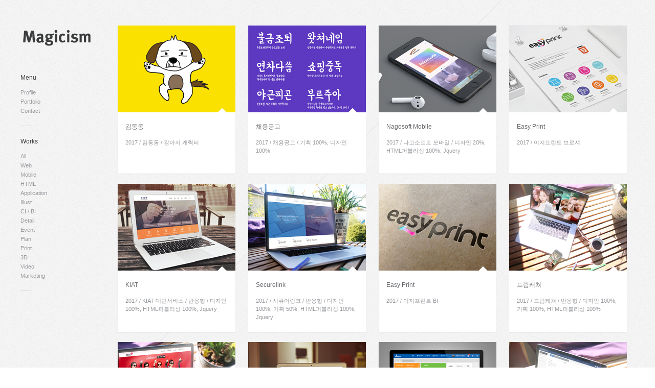

--- FILE ---
content_type: text/html; charset=UTF-8
request_url: http://magicism.com/?ckattempt=1
body_size: 13928
content:

<!DOCTYPE html>

<!-- BEGIN html -->
<html lang="ko-KR">
<!-- An Orman Clark design (http://www.premiumpixels.com) - Proudly powered by WordPress (http://wordpress.org) -->

<!-- BEGIN head -->
<head>

	<!-- Meta Tags -->
	<meta http-equiv="Content-Type" content="text/html; charset=UTF-8" />
	
	<!-- Title -->
	<title>magicism</title>
	
	<!-- Stylesheets -->
	<link rel="stylesheet" href="http://magicism.com/wp-content/themes/gridlocked/style.css" type="text/css" media="screen" />
	<link rel="stylesheet" href="http://magicism.com/wp-content/themes/gridlocked/css/light.css" type="text/css" media="screen" />
	
	<!-- RSS & Pingbacks -->
	<link rel="alternate" type="application/rss+xml" title="magicism RSS Feed" href="http://magicism.com/feed" />
	<link rel="pingback" href="http://magicism.com/xmlrpc.php" />
	
	<!-- Theme Hook -->
	<link rel='dns-prefetch' href='//ajax.googleapis.com' />
<link rel='dns-prefetch' href='//s.w.org' />
		<script type="text/javascript">
			window._wpemojiSettings = {"baseUrl":"https:\/\/s.w.org\/images\/core\/emoji\/2.3\/72x72\/","ext":".png","svgUrl":"https:\/\/s.w.org\/images\/core\/emoji\/2.3\/svg\/","svgExt":".svg","source":{"concatemoji":"http:\/\/magicism.com\/wp-includes\/js\/wp-emoji-release.min.js?ver=4.8.25"}};
			!function(t,a,e){var r,i,n,o=a.createElement("canvas"),l=o.getContext&&o.getContext("2d");function c(t){var e=a.createElement("script");e.src=t,e.defer=e.type="text/javascript",a.getElementsByTagName("head")[0].appendChild(e)}for(n=Array("flag","emoji4"),e.supports={everything:!0,everythingExceptFlag:!0},i=0;i<n.length;i++)e.supports[n[i]]=function(t){var e,a=String.fromCharCode;if(!l||!l.fillText)return!1;switch(l.clearRect(0,0,o.width,o.height),l.textBaseline="top",l.font="600 32px Arial",t){case"flag":return(l.fillText(a(55356,56826,55356,56819),0,0),e=o.toDataURL(),l.clearRect(0,0,o.width,o.height),l.fillText(a(55356,56826,8203,55356,56819),0,0),e===o.toDataURL())?!1:(l.clearRect(0,0,o.width,o.height),l.fillText(a(55356,57332,56128,56423,56128,56418,56128,56421,56128,56430,56128,56423,56128,56447),0,0),e=o.toDataURL(),l.clearRect(0,0,o.width,o.height),l.fillText(a(55356,57332,8203,56128,56423,8203,56128,56418,8203,56128,56421,8203,56128,56430,8203,56128,56423,8203,56128,56447),0,0),e!==o.toDataURL());case"emoji4":return l.fillText(a(55358,56794,8205,9794,65039),0,0),e=o.toDataURL(),l.clearRect(0,0,o.width,o.height),l.fillText(a(55358,56794,8203,9794,65039),0,0),e!==o.toDataURL()}return!1}(n[i]),e.supports.everything=e.supports.everything&&e.supports[n[i]],"flag"!==n[i]&&(e.supports.everythingExceptFlag=e.supports.everythingExceptFlag&&e.supports[n[i]]);e.supports.everythingExceptFlag=e.supports.everythingExceptFlag&&!e.supports.flag,e.DOMReady=!1,e.readyCallback=function(){e.DOMReady=!0},e.supports.everything||(r=function(){e.readyCallback()},a.addEventListener?(a.addEventListener("DOMContentLoaded",r,!1),t.addEventListener("load",r,!1)):(t.attachEvent("onload",r),a.attachEvent("onreadystatechange",function(){"complete"===a.readyState&&e.readyCallback()})),(r=e.source||{}).concatemoji?c(r.concatemoji):r.wpemoji&&r.twemoji&&(c(r.twemoji),c(r.wpemoji)))}(window,document,window._wpemojiSettings);
		</script>
		<style type="text/css">
img.wp-smiley,
img.emoji {
	display: inline !important;
	border: none !important;
	box-shadow: none !important;
	height: 1em !important;
	width: 1em !important;
	margin: 0 .07em !important;
	vertical-align: -0.1em !important;
	background: none !important;
	padding: 0 !important;
}
</style>
<link rel='stylesheet' id='fancybox-css'  href='http://magicism.com/wp-content/themes/gridlocked/css/fancybox/jquery.fancybox-1.3.4.css?ver=4.8.25' type='text/css' media='all' />
<script type='text/javascript' src='http://magicism.com/wp-content/themes/gridlocked/functions/js/twitter.js?ver=4.8.25'></script>
<script type='text/javascript' src='http://ajax.googleapis.com/ajax/libs/jquery/1/jquery.min.js?ver=4.8.25'></script>
<script type='text/javascript' src='http://magicism.com/wp-content/themes/gridlocked/js/jquery-ui-1.8.5.custom.min.js?ver=4.8.25'></script>
<script type='text/javascript' src='http://magicism.com/wp-content/themes/gridlocked/js/jquery.shortcodes.js?ver=4.8.25'></script>
<script type='text/javascript' src='http://magicism.com/wp-content/themes/gridlocked/js/jquery.jplayer.min.js?ver=4.8.25'></script>
<script type='text/javascript' src='http://magicism.com/wp-content/themes/gridlocked/js/jquery.easing.1.3.js?ver=4.8.25'></script>
<script type='text/javascript' src='http://magicism.com/wp-content/themes/gridlocked/js/jquery.fancybox-1.3.4.pack.js?ver=4.8.25'></script>
<link rel='https://api.w.org/' href='http://magicism.com/wp-json/' />
<link rel="EditURI" type="application/rsd+xml" title="RSD" href="http://magicism.com/xmlrpc.php?rsd" />
<link rel="wlwmanifest" type="application/wlwmanifest+xml" href="http://magicism.com/wp-includes/wlwmanifest.xml" /> 
<meta name="generator" content="WordPress 4.8.25" />
<link rel="canonical" href="http://magicism.com/" />
<link rel='shortlink' href='http://magicism.com/' />
<link rel="alternate" type="application/json+oembed" href="http://magicism.com/wp-json/oembed/1.0/embed?url=http%3A%2F%2Fmagicism.com%2F" />
<link rel="alternate" type="text/xml+oembed" href="http://magicism.com/wp-json/oembed/1.0/embed?url=http%3A%2F%2Fmagicism.com%2F&#038;format=xml" />
<link rel="shortcut icon" href="http://magicism117.cafe24.com/wp-content/uploads/2017/06/favicon.png"/>
		<style type="text/css">.recentcomments a{display:inline !important;padding:0 !important;margin:0 !important;}</style>
		
<!-- END head -->
</head>

<!-- BEGIN body -->
<body class="home page-template page-template-template-portfolio page-template-template-portfolio-php page page-id-5 chrome layout-2cr">

	<!--BEGIN #bg-line-->
    <div id="bg-line"></div>

        <!-- BEGIN #container -->
        <div id="container" class="clearfix js-disabled">
    
            <!--BEGIN #content -->
            <div id="content">
            	
                        
		<!--BEGIN #sidebar .aside-->
		<div id="sidebar" class="aside">
        
        	<!-- BEGIN #logo -->
			<div id="logo">
								<a href="http://magicism.com"><img src="http://magicism117.cafe24.com/wp-content/uploads/2017/06/logo.png" alt="magicism"/></a>
				                
                                                
			<!-- END #logo -->
			</div>
            
            <div class="seperator clearfix">
            	<div class="line"></div>
            </div>
			
                        
            <div id="pages-3" class="widget widget_pages"><h3 class="widget-title">Menu</h3>		<ul>
			<li class="page_item page-item-2"><a href="http://magicism.com/sample-page">Profile</a></li>
<li class="page_item page-item-5 current_page_item"><a href="http://magicism.com/">Portfolio</a></li>
<li class="page_item page-item-23"><a href="http://magicism.com/contact">Contact</a></li>
		</ul>
		</div><div class="seperator clearfix"><div class="line"></div></div><div id="nav_menu-12" class="widget widget_nav_menu"><h3 class="widget-title">Works</h3><div class="menu-works-container"><ul id="menu-works" class="menu"><li id="menu-item-68" class="menu-item menu-item-type-taxonomy menu-item-object-skill-type menu-item-68"><a href="http://magicism.com/archives/skill-type/all">All</a></li>
<li id="menu-item-65" class="menu-item menu-item-type-taxonomy menu-item-object-skill-type menu-item-65"><a href="http://magicism.com/archives/skill-type/all/web">Web</a></li>
<li id="menu-item-70" class="menu-item menu-item-type-taxonomy menu-item-object-skill-type menu-item-70"><a href="http://magicism.com/archives/skill-type/all/moblie">Moblie</a></li>
<li id="menu-item-66" class="menu-item menu-item-type-taxonomy menu-item-object-skill-type menu-item-66"><a href="http://magicism.com/archives/skill-type/all/html">HTML</a></li>
<li id="menu-item-74" class="menu-item menu-item-type-taxonomy menu-item-object-skill-type menu-item-74"><a href="http://magicism.com/archives/skill-type/all/application">Application</a></li>
<li id="menu-item-67" class="menu-item menu-item-type-taxonomy menu-item-object-skill-type menu-item-67"><a href="http://magicism.com/archives/skill-type/all/illust">Illust</a></li>
<li id="menu-item-75" class="menu-item menu-item-type-taxonomy menu-item-object-skill-type menu-item-75"><a href="http://magicism.com/archives/skill-type/all/ci-bi">CI / BI</a></li>
<li id="menu-item-72" class="menu-item menu-item-type-taxonomy menu-item-object-skill-type menu-item-72"><a href="http://magicism.com/archives/skill-type/all/detail">Detail</a></li>
<li id="menu-item-71" class="menu-item menu-item-type-taxonomy menu-item-object-skill-type menu-item-71"><a href="http://magicism.com/archives/skill-type/all/event">Event</a></li>
<li id="menu-item-69" class="menu-item menu-item-type-taxonomy menu-item-object-skill-type menu-item-69"><a href="http://magicism.com/archives/skill-type/all/plan">Plan</a></li>
<li id="menu-item-73" class="menu-item menu-item-type-taxonomy menu-item-object-skill-type menu-item-73"><a href="http://magicism.com/archives/skill-type/all/print">Print</a></li>
<li id="menu-item-80" class="menu-item menu-item-type-taxonomy menu-item-object-skill-type menu-item-80"><a href="http://magicism.com/archives/skill-type/all/3d">3D</a></li>
<li id="menu-item-502" class="menu-item menu-item-type-taxonomy menu-item-object-skill-type menu-item-502"><a href="http://magicism.com/archives/skill-type/all/video">Video</a></li>
<li id="menu-item-503" class="menu-item menu-item-type-taxonomy menu-item-object-skill-type menu-item-503"><a href="http://magicism.com/archives/skill-type/all/marketing">Marketing</a></li>
</ul></div></div><div class="seperator clearfix"><div class="line"></div></div> 
            
            
                        
                        <!--div class="widget">
                <h3 class="widget-title">Works</h3>
                <ul id="filter">

                  	<li class="cat-item cat-item-6"><a href="http://magicism.com/archives/skill-type/all" >All</a>
<ul class='children'>
	<li class="cat-item cat-item-24"><a href="http://magicism.com/archives/skill-type/all/3d" >3D</a>
</li>
	<li class="cat-item cat-item-19"><a href="http://magicism.com/archives/skill-type/all/application" >Application</a>
</li>
	<li class="cat-item cat-item-15"><a href="http://magicism.com/archives/skill-type/all/ci-bi" >CI / BI</a>
</li>
	<li class="cat-item cat-item-18"><a href="http://magicism.com/archives/skill-type/all/detail" >Detail</a>
</li>
	<li class="cat-item cat-item-16"><a href="http://magicism.com/archives/skill-type/all/event" >Event</a>
</li>
	<li class="cat-item cat-item-20"><a href="http://magicism.com/archives/skill-type/all/html" >HTML</a>
</li>
	<li class="cat-item cat-item-9"><a href="http://magicism.com/archives/skill-type/all/illust" >Illust</a>
</li>
	<li class="cat-item cat-item-25"><a href="http://magicism.com/archives/skill-type/all/marketing" >Marketing</a>
</li>
	<li class="cat-item cat-item-10"><a href="http://magicism.com/archives/skill-type/all/moblie" >Moblie</a>
</li>
	<li class="cat-item cat-item-21"><a href="http://magicism.com/archives/skill-type/all/plan" >Plan</a>
</li>
	<li class="cat-item cat-item-17"><a href="http://magicism.com/archives/skill-type/all/print" >Print</a>
</li>
	<li class="cat-item cat-item-26"><a href="http://magicism.com/archives/skill-type/all/video" >Video</a>
</li>
	<li class="cat-item cat-item-13"><a href="http://magicism.com/archives/skill-type/all/web" >Web</a>
</li>
</ul>
</li>
                </ul>
            </div-->
                        
            <!-- BEGIN #back-to-top -->
            <div id="back-to-top">
            	<a href="#">
                	<span class="icon"><span class="arrow"></span></span>
                    <span class="text">Back to Top</span>
                </a>
            <!-- END #back-to-top -->
            </div>
		
		<!--END #sidebar .aside-->
		</div>		
			<!--BEGIN #primary .hfeed-->
			<div id="primary" class="hfeed">
            
                        	<!--BEGIN #masonry-->
            	<div id="masonry-portfolio">
								
                    <!--BEGIN .hentry -->
                    <div class="post-514 portfolio type-portfolio status-publish has-post-thumbnail hentry skill-type-illust" id="post-514">
                        
                                                
                        <div class="post-thumb clearfix">
                        
                                                        
                            	<a title="김동동" href="http://magicism.com/archives/portfolio/%ea%b9%80%eb%8f%99%eb%8f%99">
                                                                <img width="230" height="170" src="http://magicism.com/wp-content/uploads/2017/12/dongdong.png" class="attachment-portfolio-thumb size-portfolio-thumb wp-post-image" alt="" />                                                                </a>
                                
                                                        
                        </div>
                        
                        <div class="arrow"></div>	
                        
                        <h2 class="entry-title"><a href="http://magicism.com/archives/portfolio/%ea%b9%80%eb%8f%99%eb%8f%99">김동동</a></h2>
                        
                        <div class="entry-excerpt">
                        <p>2017 / 김동동 / 강아지 캐릭터</p>
                        </div>
                        
                    <!--END .hentry-->  
                    </div>

                				
                    <!--BEGIN .hentry -->
                    <div class="post-511 portfolio type-portfolio status-publish has-post-thumbnail hentry skill-type-event skill-type-plan" id="post-511">
                        
                                                
                        <div class="post-thumb clearfix">
                        
                                                        
                            	<a title="채용공고" href="http://magicism.com/archives/portfolio/%ec%b1%84%ec%9a%a9%ea%b3%b5%ea%b3%a0-2">
                                                                <img width="230" height="170" src="http://magicism.com/wp-content/uploads/2017/12/oneprice.png" class="attachment-portfolio-thumb size-portfolio-thumb wp-post-image" alt="" />                                                                </a>
                                
                                                        
                        </div>
                        
                        <div class="arrow"></div>	
                        
                        <h2 class="entry-title"><a href="http://magicism.com/archives/portfolio/%ec%b1%84%ec%9a%a9%ea%b3%b5%ea%b3%a0-2">채용공고</a></h2>
                        
                        <div class="entry-excerpt">
                        <p>2017 / 채용공고 / 기획 100%, 디자인 100%</p>
                        </div>
                        
                    <!--END .hentry-->  
                    </div>

                				
                    <!--BEGIN .hentry -->
                    <div class="post-496 portfolio type-portfolio status-publish has-post-thumbnail hentry skill-type-html skill-type-moblie" id="post-496">
                        
                                                
                        <div class="post-thumb clearfix">
                        
                                                        
                            	<a title="Nagosoft Mobile" href="http://magicism.com/archives/portfolio/nagosoft-mobile">
                                                                <img width="230" height="170" src="http://magicism.com/wp-content/uploads/2017/06/104_2017_나고모바일_230.png" class="attachment-portfolio-thumb size-portfolio-thumb wp-post-image" alt="" />                                                                </a>
                                
                                                        
                        </div>
                        
                        <div class="arrow"></div>	
                        
                        <h2 class="entry-title"><a href="http://magicism.com/archives/portfolio/nagosoft-mobile">Nagosoft Mobile</a></h2>
                        
                        <div class="entry-excerpt">
                        <p>2017 / 나고소프트 모바일 / 디자인 20%, HTML퍼블리싱 100%, Jquery</p>
                        </div>
                        
                    <!--END .hentry-->  
                    </div>

                				
                    <!--BEGIN .hentry -->
                    <div class="post-492 portfolio type-portfolio status-publish has-post-thumbnail hentry skill-type-print" id="post-492">
                        
                                                
                        <div class="post-thumb clearfix">
                        
                                                        
                            	<a title="Easy Print" href="http://magicism.com/archives/portfolio/easy-print-2">
                                                                <img width="230" height="170" src="http://magicism.com/wp-content/uploads/2017/06/103_이지프린트_230.png" class="attachment-portfolio-thumb size-portfolio-thumb wp-post-image" alt="" />                                                                </a>
                                
                                                        
                        </div>
                        
                        <div class="arrow"></div>	
                        
                        <h2 class="entry-title"><a href="http://magicism.com/archives/portfolio/easy-print-2">Easy Print</a></h2>
                        
                        <div class="entry-excerpt">
                        <p>2017 / 이지프린트 브로셔</p>
                        </div>
                        
                    <!--END .hentry-->  
                    </div>

                				
                    <!--BEGIN .hentry -->
                    <div class="post-487 portfolio type-portfolio status-publish has-post-thumbnail hentry skill-type-html skill-type-web" id="post-487">
                        
                                                
                        <div class="post-thumb clearfix">
                        
                                                        
                            	<a title="KIAT" href="http://magicism.com/archives/portfolio/kiat">
                                                                <img width="230" height="170" src="http://magicism.com/wp-content/uploads/2017/06/102_kiat_230.png" class="attachment-portfolio-thumb size-portfolio-thumb wp-post-image" alt="" />                                                                </a>
                                
                                                        
                        </div>
                        
                        <div class="arrow"></div>	
                        
                        <h2 class="entry-title"><a href="http://magicism.com/archives/portfolio/kiat">KIAT</a></h2>
                        
                        <div class="entry-excerpt">
                        <p>2017 / KIAT 대민서비스 / 반응형 / 디자인 100%, HTML퍼블리싱 100%, Jquery</p>
                        </div>
                        
                    <!--END .hentry-->  
                    </div>

                				
                    <!--BEGIN .hentry -->
                    <div class="post-479 portfolio type-portfolio status-publish has-post-thumbnail hentry skill-type-html skill-type-plan skill-type-web" id="post-479">
                        
                                                
                        <div class="post-thumb clearfix">
                        
                                                        
                            	<a title="Securelink" href="http://magicism.com/archives/portfolio/479">
                                                                <img width="230" height="170" src="http://magicism.com/wp-content/uploads/2017/06/101_시큐어링크_230.png" class="attachment-portfolio-thumb size-portfolio-thumb wp-post-image" alt="" />                                                                </a>
                                
                                                        
                        </div>
                        
                        <div class="arrow"></div>	
                        
                        <h2 class="entry-title"><a href="http://magicism.com/archives/portfolio/479">Securelink</a></h2>
                        
                        <div class="entry-excerpt">
                        <p>2017 / 시큐어링크 / 반응형 / 디자인 100%, 기획 50%, HTML퍼블리싱 100%, Jquery</p>
                        </div>
                        
                    <!--END .hentry-->  
                    </div>

                				
                    <!--BEGIN .hentry -->
                    <div class="post-475 portfolio type-portfolio status-publish has-post-thumbnail hentry skill-type-ci-bi" id="post-475">
                        
                                                
                        <div class="post-thumb clearfix">
                        
                                                        
                            	<a title="Easy Print" href="http://magicism.com/archives/portfolio/easy-print">
                                                                <img width="230" height="170" src="http://magicism.com/wp-content/uploads/2017/06/100_2017_이지프린트_230.png" class="attachment-portfolio-thumb size-portfolio-thumb wp-post-image" alt="" />                                                                </a>
                                
                                                        
                        </div>
                        
                        <div class="arrow"></div>	
                        
                        <h2 class="entry-title"><a href="http://magicism.com/archives/portfolio/easy-print">Easy Print</a></h2>
                        
                        <div class="entry-excerpt">
                        <p>2017 / 이지프린트 BI</p>
                        </div>
                        
                    <!--END .hentry-->  
                    </div>

                				
                    <!--BEGIN .hentry -->
                    <div class="post-468 portfolio type-portfolio status-publish has-post-thumbnail hentry skill-type-html skill-type-plan skill-type-web" id="post-468">
                        
                                                
                        <div class="post-thumb clearfix">
                        
                                                        
                            	<a title="드림캐쳐" href="http://magicism.com/archives/portfolio/%eb%93%9c%eb%a6%bc%ec%ba%90%ec%b3%90">
                                                                <img width="230" height="170" src="http://magicism.com/wp-content/uploads/2017/06/99_2017_드림캐쳐_230.png" class="attachment-portfolio-thumb size-portfolio-thumb wp-post-image" alt="" />                                                                </a>
                                
                                                        
                        </div>
                        
                        <div class="arrow"></div>	
                        
                        <h2 class="entry-title"><a href="http://magicism.com/archives/portfolio/%eb%93%9c%eb%a6%bc%ec%ba%90%ec%b3%90">드림캐쳐</a></h2>
                        
                        <div class="entry-excerpt">
                        <p>2017 / 드림캐쳐 / 반응형 / 디자인 100%, 기획 100%, HTML퍼블리싱 100%</p>
                        </div>
                        
                    <!--END .hentry-->  
                    </div>

                				
                    <!--BEGIN .hentry -->
                    <div class="post-460 portfolio type-portfolio status-publish has-post-thumbnail hentry skill-type-html skill-type-plan skill-type-web" id="post-460">
                        
                                                
                        <div class="post-thumb clearfix">
                        
                                                        
                            	<a title="해피페이스엔터테인먼트" href="http://magicism.com/archives/portfolio/%ed%95%b4%ed%94%bc%ed%8e%98%ec%9d%b4%ec%8a%a4%ec%97%94%ed%84%b0%ed%85%8c%ec%9d%b8%eb%a8%bc%ed%8a%b8">
                                                                <img width="230" height="170" src="http://magicism.com/wp-content/uploads/2017/06/98_2017_해피페이스_230.png" class="attachment-portfolio-thumb size-portfolio-thumb wp-post-image" alt="" />                                                                </a>
                                
                                                        
                        </div>
                        
                        <div class="arrow"></div>	
                        
                        <h2 class="entry-title"><a href="http://magicism.com/archives/portfolio/%ed%95%b4%ed%94%bc%ed%8e%98%ec%9d%b4%ec%8a%a4%ec%97%94%ed%84%b0%ed%85%8c%ec%9d%b8%eb%a8%bc%ed%8a%b8">해피페이스엔터테인먼트</a></h2>
                        
                        <div class="entry-excerpt">
                        <p>2017 / 해피페이스엔터테인먼트 / 반응형 / 국문, 영문, 중문 / 디자인 100%, 기획 100%, HTML퍼블리싱 100%</p>
                        </div>
                        
                    <!--END .hentry-->  
                    </div>

                				
                    <!--BEGIN .hentry -->
                    <div class="post-455 portfolio type-portfolio status-publish has-post-thumbnail hentry skill-type-html skill-type-plan skill-type-web" id="post-455">
                        
                                                
                        <div class="post-thumb clearfix">
                        
                                                        
                            	<a title="이레에너지테크" href="http://magicism.com/archives/portfolio/%ec%9d%b4%eb%a0%88%ec%97%90%eb%84%88%ec%a7%80%ed%85%8c%ed%81%ac">
                                                                <img width="230" height="170" src="http://magicism.com/wp-content/uploads/2017/06/97_2016_이레에너지테크_230.png" class="attachment-portfolio-thumb size-portfolio-thumb wp-post-image" alt="" />                                                                </a>
                                
                                                        
                        </div>
                        
                        <div class="arrow"></div>	
                        
                        <h2 class="entry-title"><a href="http://magicism.com/archives/portfolio/%ec%9d%b4%eb%a0%88%ec%97%90%eb%84%88%ec%a7%80%ed%85%8c%ed%81%ac">이레에너지테크</a></h2>
                        
                        <div class="entry-excerpt">
                        <p>2016 / 이레에너지테크 / 디자인 100%, 기획 100%, HTML퍼블리싱 100%, XE 사용</p>
                        </div>
                        
                    <!--END .hentry-->  
                    </div>

                				
                    <!--BEGIN .hentry -->
                    <div class="post-447 portfolio type-portfolio status-publish has-post-thumbnail hentry skill-type-web" id="post-447">
                        
                                                
                        <div class="post-thumb clearfix">
                        
                                                        
                            	<a title="전북연구원" href="http://magicism.com/archives/portfolio/%ec%a0%84%eb%b6%81%ec%97%b0%ea%b5%ac%ec%9b%90">
                                                                <img width="230" height="170" src="http://magicism.com/wp-content/uploads/2017/06/96_2016_전북연구원_230.png" class="attachment-portfolio-thumb size-portfolio-thumb wp-post-image" alt="" />                                                                </a>
                                
                                                        
                        </div>
                        
                        <div class="arrow"></div>	
                        
                        <h2 class="entry-title"><a href="http://magicism.com/archives/portfolio/%ec%a0%84%eb%b6%81%ec%97%b0%ea%b5%ac%ec%9b%90">전북연구원</a></h2>
                        
                        <div class="entry-excerpt">
                        <p>2016 / 전북연구원 J-think / 디자인 100%</p>
                        </div>
                        
                    <!--END .hentry-->  
                    </div>

                				
                    <!--BEGIN .hentry -->
                    <div class="post-440 portfolio type-portfolio status-publish has-post-thumbnail hentry skill-type-web" id="post-440">
                        
                                                
                        <div class="post-thumb clearfix">
                        
                                                        
                            	<a title="대림에너지 PMS" href="http://magicism.com/archives/portfolio/%eb%8c%80%eb%a6%bc%ec%97%90%eb%84%88%ec%a7%80-pms">
                                                                <img width="230" height="170" src="http://magicism.com/wp-content/uploads/2017/06/95_2016_대림에너지pms_230.png" class="attachment-portfolio-thumb size-portfolio-thumb wp-post-image" alt="" />                                                                </a>
                                
                                                        
                        </div>
                        
                        <div class="arrow"></div>	
                        
                        <h2 class="entry-title"><a href="http://magicism.com/archives/portfolio/%eb%8c%80%eb%a6%bc%ec%97%90%eb%84%88%ec%a7%80-pms">대림에너지 PMS</a></h2>
                        
                        <div class="entry-excerpt">
                        <p>2016 / 대림에너지 PMS / 디자인 100%</p>
                        </div>
                        
                    <!--END .hentry-->  
                    </div>

                				
                    <!--BEGIN .hentry -->
                    <div class="post-435 portfolio type-portfolio status-publish has-post-thumbnail hentry skill-type-html skill-type-plan skill-type-web" id="post-435">
                        
                                                
                        <div class="post-thumb clearfix">
                        
                                                        
                            	<a title="aropet" href="http://magicism.com/archives/portfolio/aropet-2">
                                                                <img width="230" height="170" src="http://magicism.com/wp-content/uploads/2017/06/94_2015_아로펫_230.png" class="attachment-portfolio-thumb size-portfolio-thumb wp-post-image" alt="" />                                                                </a>
                                
                                                        
                        </div>
                        
                        <div class="arrow"></div>	
                        
                        <h2 class="entry-title"><a href="http://magicism.com/archives/portfolio/aropet-2">aropet</a></h2>
                        
                        <div class="entry-excerpt">
                        <p>2015 / 아로펫 / 디자인 100%, 기획 100%, HTML퍼블리싱 100%, 그누보드 사용</p>
                        </div>
                        
                    <!--END .hentry-->  
                    </div>

                				
                    <!--BEGIN .hentry -->
                    <div class="post-430 portfolio type-portfolio status-publish has-post-thumbnail hentry skill-type-html skill-type-plan skill-type-web" id="post-430">
                        
                                                
                        <div class="post-thumb clearfix">
                        
                                                        
                            	<a title="Dog Helios" href="http://magicism.com/archives/portfolio/dog-helios">
                                                                <img width="230" height="170" src="http://magicism.com/wp-content/uploads/2017/06/93_헬리오스_230.png" class="attachment-portfolio-thumb size-portfolio-thumb wp-post-image" alt="" />                                                                </a>
                                
                                                        
                        </div>
                        
                        <div class="arrow"></div>	
                        
                        <h2 class="entry-title"><a href="http://magicism.com/archives/portfolio/dog-helios">Dog Helios</a></h2>
                        
                        <div class="entry-excerpt">
                        <p>2016 / 도그헬리오스 / 디자인 100%, 기획 100%, HTML 퍼블리싱 100%</p>
                        </div>
                        
                    <!--END .hentry-->  
                    </div>

                				
                    <!--BEGIN .hentry -->
                    <div class="post-426 portfolio type-portfolio status-publish has-post-thumbnail hentry skill-type-print" id="post-426">
                        
                                                
                        <div class="post-thumb clearfix">
                        
                                                        
                            	<a title="ables namecard" href="http://magicism.com/archives/portfolio/ables-namecard">
                                                                <img width="230" height="170" src="http://magicism.com/wp-content/uploads/2017/06/92_2016_에이블스명함_230.png" class="attachment-portfolio-thumb size-portfolio-thumb wp-post-image" alt="" />                                                                </a>
                                
                                                        
                        </div>
                        
                        <div class="arrow"></div>	
                        
                        <h2 class="entry-title"><a href="http://magicism.com/archives/portfolio/ables-namecard">ables namecard</a></h2>
                        
                        <div class="entry-excerpt">
                        <p>2016 / 에이블스 명함</p>
                        </div>
                        
                    <!--END .hentry-->  
                    </div>

                				
                    <!--BEGIN .hentry -->
                    <div class="post-421 portfolio type-portfolio status-publish has-post-thumbnail hentry skill-type-print" id="post-421">
                        
                                                
                        <div class="post-thumb clearfix">
                        
                                                        
                            	<a title="aropet namecard" href="http://magicism.com/archives/portfolio/aropet-namecard">
                                                                <img width="230" height="170" src="http://magicism.com/wp-content/uploads/2017/06/91_2016_아로펫명함_230.png" class="attachment-portfolio-thumb size-portfolio-thumb wp-post-image" alt="" />                                                                </a>
                                
                                                        
                        </div>
                        
                        <div class="arrow"></div>	
                        
                        <h2 class="entry-title"><a href="http://magicism.com/archives/portfolio/aropet-namecard">aropet namecard</a></h2>
                        
                        <div class="entry-excerpt">
                        <p>2016 / 아로펫 명함</p>
                        </div>
                        
                    <!--END .hentry-->  
                    </div>

                				
                    <!--BEGIN .hentry -->
                    <div class="post-417 portfolio type-portfolio status-publish has-post-thumbnail hentry skill-type-ci-bi" id="post-417">
                        
                                                
                        <div class="post-thumb clearfix">
                        
                                                        
                            	<a title="ables" href="http://magicism.com/archives/portfolio/ables">
                                                                <img width="230" height="170" src="http://magicism.com/wp-content/uploads/2017/06/90_2016_에이블스_230.png" class="attachment-portfolio-thumb size-portfolio-thumb wp-post-image" alt="" />                                                                </a>
                                
                                                        
                        </div>
                        
                        <div class="arrow"></div>	
                        
                        <h2 class="entry-title"><a href="http://magicism.com/archives/portfolio/ables">ables</a></h2>
                        
                        <div class="entry-excerpt">
                        <p>2016 / 에이블스 CI</p>
                        </div>
                        
                    <!--END .hentry-->  
                    </div>

                				
                    <!--BEGIN .hentry -->
                    <div class="post-413 portfolio type-portfolio status-publish has-post-thumbnail hentry skill-type-ci-bi" id="post-413">
                        
                                                
                        <div class="post-thumb clearfix">
                        
                                                        
                            	<a title="aropet" href="http://magicism.com/archives/portfolio/aropet">
                                                                <img width="230" height="170" src="http://magicism.com/wp-content/uploads/2017/06/89_2016_ci_아로펫_230.png" class="attachment-portfolio-thumb size-portfolio-thumb wp-post-image" alt="" />                                                                </a>
                                
                                                        
                        </div>
                        
                        <div class="arrow"></div>	
                        
                        <h2 class="entry-title"><a href="http://magicism.com/archives/portfolio/aropet">aropet</a></h2>
                        
                        <div class="entry-excerpt">
                        <p>2016 / 아로펫 CI</p>
                        </div>
                        
                    <!--END .hentry-->  
                    </div>

                				
                    <!--BEGIN .hentry -->
                    <div class="post-408 portfolio type-portfolio status-publish has-post-thumbnail hentry skill-type-3d" id="post-408">
                        
                                                
                        <div class="post-thumb clearfix">
                        
                                                        
                            	<a title="카페 3D" href="http://magicism.com/archives/portfolio/%ec%b9%b4%ed%8e%98-3d">
                                                                <img width="230" height="170" src="http://magicism.com/wp-content/uploads/2017/06/88_2016_카페_230.png" class="attachment-portfolio-thumb size-portfolio-thumb wp-post-image" alt="" />                                                                </a>
                                
                                                        
                        </div>
                        
                        <div class="arrow"></div>	
                        
                        <h2 class="entry-title"><a href="http://magicism.com/archives/portfolio/%ec%b9%b4%ed%8e%98-3d">카페 3D</a></h2>
                        
                        <div class="entry-excerpt">
                        <p>2016 / 카페 3D / 스케치업</p>
                        </div>
                        
                    <!--END .hentry-->  
                    </div>

                				
                    <!--BEGIN .hentry -->
                    <div class="post-404 portfolio type-portfolio status-publish has-post-thumbnail hentry skill-type-detail skill-type-plan" id="post-404">
                        
                                                
                        <div class="post-thumb clearfix">
                        
                                                        
                            	<a title="두부킬러" href="http://magicism.com/archives/portfolio/%eb%91%90%eb%b6%80%ed%82%ac%eb%9f%ac">
                                                                <img width="230" height="170" src="http://magicism.com/wp-content/uploads/2017/06/87_2016_두부킬러_230.png" class="attachment-portfolio-thumb size-portfolio-thumb wp-post-image" alt="" />                                                                </a>
                                
                                                        
                        </div>
                        
                        <div class="arrow"></div>	
                        
                        <h2 class="entry-title"><a href="http://magicism.com/archives/portfolio/%eb%91%90%eb%b6%80%ed%82%ac%eb%9f%ac">두부킬러</a></h2>
                        
                        <div class="entry-excerpt">
                        <p>2016 / 두부킬러 / 디자인 100%, 기획 100%, 네이밍 &#8220;두부킬러&#8221;</p>
                        </div>
                        
                    <!--END .hentry-->  
                    </div>

                				
                    <!--BEGIN .hentry -->
                    <div class="post-401 portfolio type-portfolio status-publish has-post-thumbnail hentry skill-type-detail skill-type-plan" id="post-401">
                        
                                                
                        <div class="post-thumb clearfix">
                        
                                                        
                            	<a title="에버드림 리미티드" href="http://magicism.com/archives/portfolio/%ec%97%90%eb%b2%84%eb%93%9c%eb%a6%bc-%eb%a6%ac%eb%af%b8%ed%8b%b0%eb%93%9c">
                                                                <img width="230" height="170" src="http://magicism.com/wp-content/uploads/2017/06/86_2016_에버드림리미티드_230.png" class="attachment-portfolio-thumb size-portfolio-thumb wp-post-image" alt="" />                                                                </a>
                                
                                                        
                        </div>
                        
                        <div class="arrow"></div>	
                        
                        <h2 class="entry-title"><a href="http://magicism.com/archives/portfolio/%ec%97%90%eb%b2%84%eb%93%9c%eb%a6%bc-%eb%a6%ac%eb%af%b8%ed%8b%b0%eb%93%9c">에버드림 리미티드</a></h2>
                        
                        <div class="entry-excerpt">
                        <p>2016 / 에버드림 리미티드 상세페이지 / 디자인 100%, 기획 100%</p>
                        </div>
                        
                    <!--END .hentry-->  
                    </div>

                				
                    <!--BEGIN .hentry -->
                    <div class="post-397 portfolio type-portfolio status-publish has-post-thumbnail hentry skill-type-print" id="post-397">
                        
                                                
                        <div class="post-thumb clearfix">
                        
                                                        
                            	<a title="펫저널_도그헬리오스" href="http://magicism.com/archives/portfolio/%ed%8e%ab%ec%a0%80%eb%84%90_%eb%8f%84%ea%b7%b8%ed%97%ac%eb%a6%ac%ec%98%a4%ec%8a%a4-2">
                                                                <img width="230" height="170" src="http://magicism.com/wp-content/uploads/2017/06/85_2016_펫저널광고_230.png" class="attachment-portfolio-thumb size-portfolio-thumb wp-post-image" alt="" />                                                                </a>
                                
                                                        
                        </div>
                        
                        <div class="arrow"></div>	
                        
                        <h2 class="entry-title"><a href="http://magicism.com/archives/portfolio/%ed%8e%ab%ec%a0%80%eb%84%90_%eb%8f%84%ea%b7%b8%ed%97%ac%eb%a6%ac%ec%98%a4%ec%8a%a4-2">펫저널_도그헬리오스</a></h2>
                        
                        <div class="entry-excerpt">
                        <p>2016 / 펫저널 &#8211; 도그헬리오스 광고</p>
                        </div>
                        
                    <!--END .hentry-->  
                    </div>

                				
                    <!--BEGIN .hentry -->
                    <div class="post-395 portfolio type-portfolio status-publish has-post-thumbnail hentry skill-type-plan skill-type-video" id="post-395">
                        
                                                
                        <div class="post-thumb clearfix">
                        
                                                        
                            	<a title="연구원의 일상" href="http://magicism.com/archives/portfolio/%ec%97%b0%ea%b5%ac%ec%9b%90%ec%9d%98-%ec%9d%bc%ec%83%81">
                                                                <img width="230" height="170" src="http://magicism.com/wp-content/uploads/2017/06/84_연구원의일상_230.png" class="attachment-portfolio-thumb size-portfolio-thumb wp-post-image" alt="" />                                                                </a>
                                
                                                        
                        </div>
                        
                        <div class="arrow"></div>	
                        
                        <h2 class="entry-title"><a href="http://magicism.com/archives/portfolio/%ec%97%b0%ea%b5%ac%ec%9b%90%ec%9d%98-%ec%9d%bc%ec%83%81">연구원의 일상</a></h2>
                        
                        <div class="entry-excerpt">
                        <p>2015 / 한국고양이모래연구소 연구원의 일상 영상 제작</p>
                        </div>
                        
                    <!--END .hentry-->  
                    </div>

                				
                    <!--BEGIN .hentry -->
                    <div class="post-391 portfolio type-portfolio status-publish has-post-thumbnail hentry skill-type-html skill-type-plan skill-type-web" id="post-391">
                        
                                                
                        <div class="post-thumb clearfix">
                        
                                                        
                            	<a title="Catlitter Korea Lab." href="http://magicism.com/archives/portfolio/catlitter-korea-lab">
                                                                <img width="230" height="170" src="http://magicism.com/wp-content/uploads/2017/06/83_2015_고양이모래연구소_230.png" class="attachment-portfolio-thumb size-portfolio-thumb wp-post-image" alt="" />                                                                </a>
                                
                                                        
                        </div>
                        
                        <div class="arrow"></div>	
                        
                        <h2 class="entry-title"><a href="http://magicism.com/archives/portfolio/catlitter-korea-lab">Catlitter Korea Lab.</a></h2>
                        
                        <div class="entry-excerpt">
                        <p>2015 / 한국고양이모래연구소 / 디자인 100%, 기획 100%, HTML퍼블리싱 100%, 그누보드 사용</p>
                        </div>
                        
                    <!--END .hentry-->  
                    </div>

                				
                    <!--BEGIN .hentry -->
                    <div class="post-384 portfolio type-portfolio status-publish has-post-thumbnail hentry skill-type-html skill-type-plan skill-type-web" id="post-384">
                        
                                                
                        <div class="post-thumb clearfix">
                        
                                                        
                            	<a title="Touchpet" href="http://magicism.com/archives/portfolio/touchpet">
                                                                <img width="230" height="170" src="http://magicism.com/wp-content/uploads/2017/06/82_2015_터치펫_230.png" class="attachment-portfolio-thumb size-portfolio-thumb wp-post-image" alt="" />                                                                </a>
                                
                                                        
                        </div>
                        
                        <div class="arrow"></div>	
                        
                        <h2 class="entry-title"><a href="http://magicism.com/archives/portfolio/touchpet">Touchpet</a></h2>
                        
                        <div class="entry-excerpt">
                        <p>2015 / 터치펫 / 디자인 100%, 기획 100%, HTML퍼블리싱 100%, 그누보드 사용</p>
                        </div>
                        
                    <!--END .hentry-->  
                    </div>

                				
                    <!--BEGIN .hentry -->
                    <div class="post-379 portfolio type-portfolio status-publish has-post-thumbnail hentry skill-type-illust" id="post-379">
                        
                                                
                        <div class="post-thumb clearfix">
                        
                                                        
                            	<a title="한국고양이모래연구소" href="http://magicism.com/archives/portfolio/%ed%95%9c%ea%b5%ad%ea%b3%a0%ec%96%91%ec%9d%b4%eb%aa%a8%eb%9e%98%ec%97%b0%ea%b5%ac%ec%86%8c">
                                                                <img width="230" height="170" src="http://magicism.com/wp-content/uploads/2017/06/81_2015_고양이모래연구소_230.png" class="attachment-portfolio-thumb size-portfolio-thumb wp-post-image" alt="" />                                                                </a>
                                
                                                        
                        </div>
                        
                        <div class="arrow"></div>	
                        
                        <h2 class="entry-title"><a href="http://magicism.com/archives/portfolio/%ed%95%9c%ea%b5%ad%ea%b3%a0%ec%96%91%ec%9d%b4%eb%aa%a8%eb%9e%98%ec%97%b0%ea%b5%ac%ec%86%8c">한국고양이모래연구소</a></h2>
                        
                        <div class="entry-excerpt">
                        <p>2015 / 한국고양이모래연구소 / 고양이 캐릭터 일러스트</p>
                        </div>
                        
                    <!--END .hentry-->  
                    </div>

                				
                    <!--BEGIN .hentry -->
                    <div class="post-376 portfolio type-portfolio status-publish has-post-thumbnail hentry skill-type-event" id="post-376">
                        
                                                
                        <div class="post-thumb clearfix">
                        
                                                        
                            	<a title="후기를 부탁해" href="http://magicism.com/archives/portfolio/%ed%9b%84%ea%b8%b0%eb%a5%bc-%eb%b6%80%ed%83%81%ed%95%b4">
                                                                <img width="230" height="170" src="http://magicism.com/wp-content/uploads/2017/06/80_2015_후기를부탁해_230.png" class="attachment-portfolio-thumb size-portfolio-thumb wp-post-image" alt="" />                                                                </a>
                                
                                                        
                        </div>
                        
                        <div class="arrow"></div>	
                        
                        <h2 class="entry-title"><a href="http://magicism.com/archives/portfolio/%ed%9b%84%ea%b8%b0%eb%a5%bc-%eb%b6%80%ed%83%81%ed%95%b4">후기를 부탁해</a></h2>
                        
                        <div class="entry-excerpt">
                        <p>2015 / 에버드림 후기 이벤트 / 디자인 100%, 기획 100%</p>
                        </div>
                        
                    <!--END .hentry-->  
                    </div>

                				
                    <!--BEGIN .hentry -->
                    <div class="post-371 portfolio type-portfolio status-publish has-post-thumbnail hentry skill-type-marketing" id="post-371">
                        
                                                
                        <div class="post-thumb clearfix">
                        
                                                        
                            	<a title="SNS_도그헬리오스" href="http://magicism.com/archives/portfolio/sns_%eb%8f%84%ea%b7%b8%ed%97%ac%eb%a6%ac%ec%98%a4%ec%8a%a4">
                                                                <img width="230" height="170" src="http://magicism.com/wp-content/uploads/2017/06/79_도그헬리오스_230.png" class="attachment-portfolio-thumb size-portfolio-thumb wp-post-image" alt="" />                                                                </a>
                                
                                                        
                        </div>
                        
                        <div class="arrow"></div>	
                        
                        <h2 class="entry-title"><a href="http://magicism.com/archives/portfolio/sns_%eb%8f%84%ea%b7%b8%ed%97%ac%eb%a6%ac%ec%98%a4%ec%8a%a4">SNS_도그헬리오스</a></h2>
                        
                        <div class="entry-excerpt">
                        <p>Instagram, Facebook https://www.instagram.com/doghelioskorea/ https://www.facebook.com/doghelioskorea</p>
                        </div>
                        
                    <!--END .hentry-->  
                    </div>

                				
                    <!--BEGIN .hentry -->
                    <div class="post-357 portfolio type-portfolio status-publish has-post-thumbnail hentry skill-type-marketing" id="post-357">
                        
                                                
                        <div class="post-thumb clearfix">
                        
                                                        
                            	<a title="SNS_한국고양이모래연구소" href="http://magicism.com/archives/portfolio/sns_%ed%95%9c%ea%b5%ad%ea%b3%a0%ec%96%91%ec%9d%b4%eb%aa%a8%eb%9e%98%ec%97%b0%ea%b5%ac%ec%86%8c">
                                                                <img width="230" height="170" src="http://magicism.com/wp-content/uploads/2017/06/78_한국고양이모래연구소_230.png" class="attachment-portfolio-thumb size-portfolio-thumb wp-post-image" alt="" />                                                                </a>
                                
                                                        
                        </div>
                        
                        <div class="arrow"></div>	
                        
                        <h2 class="entry-title"><a href="http://magicism.com/archives/portfolio/sns_%ed%95%9c%ea%b5%ad%ea%b3%a0%ec%96%91%ec%9d%b4%eb%aa%a8%eb%9e%98%ec%97%b0%ea%b5%ac%ec%86%8c">SNS_한국고양이모래연구소</a></h2>
                        
                        <div class="entry-excerpt">
                        <p>instagram, facebook https://www.instagram.com/koreacatlitterlab/ https://www.facebook.com/catlitterkorea/</p>
                        </div>
                        
                    <!--END .hentry-->  
                    </div>

                				
                    <!--BEGIN .hentry -->
                    <div class="post-352 portfolio type-portfolio status-publish has-post-thumbnail hentry skill-type-print" id="post-352">
                        
                                                
                        <div class="post-thumb clearfix">
                        
                                                        
                            	<a title="펫저널_영계닭가슴살" href="http://magicism.com/archives/portfolio/%ed%8e%ab%ec%a0%80%eb%84%90_%ec%98%81%ea%b3%84%eb%8b%ad%ea%b0%80%ec%8a%b4%ec%82%b4">
                                                                <img width="230" height="170" src="http://magicism.com/wp-content/uploads/2017/06/77_2015_펫저널_영치킨_230.png" class="attachment-portfolio-thumb size-portfolio-thumb wp-post-image" alt="" />                                                                </a>
                                
                                                        
                        </div>
                        
                        <div class="arrow"></div>	
                        
                        <h2 class="entry-title"><a href="http://magicism.com/archives/portfolio/%ed%8e%ab%ec%a0%80%eb%84%90_%ec%98%81%ea%b3%84%eb%8b%ad%ea%b0%80%ec%8a%b4%ec%82%b4">펫저널_영계닭가슴살</a></h2>
                        
                        <div class="entry-excerpt">
                        <p>2015 / 펫저널 &#8211; 미스터리 영계닭가슴살 광고</p>
                        </div>
                        
                    <!--END .hentry-->  
                    </div>

                				
                    <!--BEGIN .hentry -->
                    <div class="post-346 portfolio type-portfolio status-publish has-post-thumbnail hentry skill-type-3d" id="post-346">
                        
                                                
                        <div class="post-thumb clearfix">
                        
                                                        
                            	<a title="AT센터 박람회 부스" href="http://magicism.com/archives/portfolio/at%ec%84%bc%ed%84%b0-%eb%b0%95%eb%9e%8c%ed%9a%8c-%eb%b6%80%ec%8a%a4-2">
                                                                <img width="230" height="170" src="http://magicism.com/wp-content/uploads/2017/06/76_2015_at2_230.png" class="attachment-portfolio-thumb size-portfolio-thumb wp-post-image" alt="" />                                                                </a>
                                
                                                        
                        </div>
                        
                        <div class="arrow"></div>	
                        
                        <h2 class="entry-title"><a href="http://magicism.com/archives/portfolio/at%ec%84%bc%ed%84%b0-%eb%b0%95%eb%9e%8c%ed%9a%8c-%eb%b6%80%ec%8a%a4-2">AT센터 박람회 부스</a></h2>
                        
                        <div class="entry-excerpt">
                        <p>2015 / AT센터 박람회 부스 3D / 스케치업</p>
                        </div>
                        
                    <!--END .hentry-->  
                    </div>

                				
                    <!--BEGIN .hentry -->
                    <div class="post-342 portfolio type-portfolio status-publish has-post-thumbnail hentry skill-type-3d" id="post-342">
                        
                                                
                        <div class="post-thumb clearfix">
                        
                                                        
                            	<a title="AT센터 박람회 부스" href="http://magicism.com/archives/portfolio/at%ec%84%bc%ed%84%b0-%eb%b0%95%eb%9e%8c%ed%9a%8c-%eb%b6%80%ec%8a%a4">
                                                                <img width="230" height="170" src="http://magicism.com/wp-content/uploads/2017/06/75_2015_at1_230.png" class="attachment-portfolio-thumb size-portfolio-thumb wp-post-image" alt="" />                                                                </a>
                                
                                                        
                        </div>
                        
                        <div class="arrow"></div>	
                        
                        <h2 class="entry-title"><a href="http://magicism.com/archives/portfolio/at%ec%84%bc%ed%84%b0-%eb%b0%95%eb%9e%8c%ed%9a%8c-%eb%b6%80%ec%8a%a4">AT센터 박람회 부스</a></h2>
                        
                        <div class="entry-excerpt">
                        <p>2015 / AT센터 박람회 부스 3D / 스케치업</p>
                        </div>
                        
                    <!--END .hentry-->  
                    </div>

                				
                    <!--BEGIN .hentry -->
                    <div class="post-338 portfolio type-portfolio status-publish has-post-thumbnail hentry skill-type-3d" id="post-338">
                        
                                                
                        <div class="post-thumb clearfix">
                        
                                                        
                            	<a title="상해박람회 부스" href="http://magicism.com/archives/portfolio/%ec%83%81%ed%95%b4%eb%b0%95%eb%9e%8c%ed%9a%8c-%eb%b6%80%ec%8a%a4">
                                                                <img width="230" height="170" src="http://magicism.com/wp-content/uploads/2017/06/74_2015_상해부스_230.png" class="attachment-portfolio-thumb size-portfolio-thumb wp-post-image" alt="" />                                                                </a>
                                
                                                        
                        </div>
                        
                        <div class="arrow"></div>	
                        
                        <h2 class="entry-title"><a href="http://magicism.com/archives/portfolio/%ec%83%81%ed%95%b4%eb%b0%95%eb%9e%8c%ed%9a%8c-%eb%b6%80%ec%8a%a4">상해박람회 부스</a></h2>
                        
                        <div class="entry-excerpt">
                        <p>2015 / 한국고양이모래연구소 상해박람회 부스 3D / 스케치업</p>
                        </div>
                        
                    <!--END .hentry-->  
                    </div>

                				
                    <!--BEGIN .hentry -->
                    <div class="post-333 portfolio type-portfolio status-publish has-post-thumbnail hentry skill-type-print" id="post-333">
                        
                                                
                        <div class="post-thumb clearfix">
                        
                                                        
                            	<a title="펫저널_한국고양이모래연구소" href="http://magicism.com/archives/portfolio/%ed%8e%ab%ec%a0%80%eb%84%90_%ed%95%9c%ea%b5%ad%ea%b3%a0%ec%96%91%ec%9d%b4%eb%aa%a8%eb%9e%98%ec%97%b0%ea%b5%ac%ec%86%8c">
                                                                <img width="230" height="170" src="http://magicism.com/wp-content/uploads/2017/06/73_2015_펫저널_고양이_230.png" class="attachment-portfolio-thumb size-portfolio-thumb wp-post-image" alt="" />                                                                </a>
                                
                                                        
                        </div>
                        
                        <div class="arrow"></div>	
                        
                        <h2 class="entry-title"><a href="http://magicism.com/archives/portfolio/%ed%8e%ab%ec%a0%80%eb%84%90_%ed%95%9c%ea%b5%ad%ea%b3%a0%ec%96%91%ec%9d%b4%eb%aa%a8%eb%9e%98%ec%97%b0%ea%b5%ac%ec%86%8c">펫저널_한국고양이모래연구소</a></h2>
                        
                        <div class="entry-excerpt">
                        <p>2015 / 펫저널 표지 &#8211; 한국고양이모래연구소</p>
                        </div>
                        
                    <!--END .hentry-->  
                    </div>

                				
                    <!--BEGIN .hentry -->
                    <div class="post-328 portfolio type-portfolio status-publish has-post-thumbnail hentry skill-type-print" id="post-328">
                        
                                                
                        <div class="post-thumb clearfix">
                        
                                                        
                            	<a title="펫저널_도그헬리오스" href="http://magicism.com/archives/portfolio/%ed%8e%ab%ec%a0%80%eb%84%90_%eb%8f%84%ea%b7%b8%ed%97%ac%eb%a6%ac%ec%98%a4%ec%8a%a4">
                                                                <img width="230" height="170" src="http://magicism.com/wp-content/uploads/2017/06/72_2015_펫저널도그헬리오스_230.png" class="attachment-portfolio-thumb size-portfolio-thumb wp-post-image" alt="" />                                                                </a>
                                
                                                        
                        </div>
                        
                        <div class="arrow"></div>	
                        
                        <h2 class="entry-title"><a href="http://magicism.com/archives/portfolio/%ed%8e%ab%ec%a0%80%eb%84%90_%eb%8f%84%ea%b7%b8%ed%97%ac%eb%a6%ac%ec%98%a4%ec%8a%a4">펫저널_도그헬리오스</a></h2>
                        
                        <div class="entry-excerpt">
                        <p>2015 / 펫저널 표지 &#8211; 도그헬리오스</p>
                        </div>
                        
                    <!--END .hentry-->  
                    </div>

                				
                    <!--BEGIN .hentry -->
                    <div class="post-325 portfolio type-portfolio status-publish has-post-thumbnail hentry skill-type-detail" id="post-325">
                        
                                                
                        <div class="post-thumb clearfix">
                        
                                                        
                            	<a title="CATECO" href="http://magicism.com/archives/portfolio/cateco">
                                                                <img width="230" height="170" src="http://magicism.com/wp-content/uploads/2017/06/71_2015_캣에코_230.png" class="attachment-portfolio-thumb size-portfolio-thumb wp-post-image" alt="" />                                                                </a>
                                
                                                        
                        </div>
                        
                        <div class="arrow"></div>	
                        
                        <h2 class="entry-title"><a href="http://magicism.com/archives/portfolio/cateco">CATECO</a></h2>
                        
                        <div class="entry-excerpt">
                        <p>2015 / 캣에코 화장실 상세페이지 / 디자인 100%</p>
                        </div>
                        
                    <!--END .hentry-->  
                    </div>

                				
                    <!--BEGIN .hentry -->
                    <div class="post-321 portfolio type-portfolio status-publish has-post-thumbnail hentry skill-type-detail" id="post-321">
                        
                                                
                        <div class="post-thumb clearfix">
                        
                                                        
                            	<a title="클럼플러스" href="http://magicism.com/archives/portfolio/%ed%81%b4%eb%9f%bc%ed%94%8c%eb%9f%ac%ec%8a%a4">
                                                                <img width="230" height="170" src="http://magicism.com/wp-content/uploads/2017/06/70_2015_클럼플러스_230.png" class="attachment-portfolio-thumb size-portfolio-thumb wp-post-image" alt="" />                                                                </a>
                                
                                                        
                        </div>
                        
                        <div class="arrow"></div>	
                        
                        <h2 class="entry-title"><a href="http://magicism.com/archives/portfolio/%ed%81%b4%eb%9f%bc%ed%94%8c%eb%9f%ac%ec%8a%a4">클럼플러스</a></h2>
                        
                        <div class="entry-excerpt">
                        <p>2015 / 클럼플러스 상세페이지 / 디자인 100%</p>
                        </div>
                        
                    <!--END .hentry-->  
                    </div>

                				
                    <!--BEGIN .hentry -->
                    <div class="post-316 portfolio type-portfolio status-publish has-post-thumbnail hentry skill-type-print" id="post-316">
                        
                                                
                        <div class="post-thumb clearfix">
                        
                                                        
                            	<a title="채널펫 잡지광고" href="http://magicism.com/archives/portfolio/%ec%b1%84%eb%84%90%ed%8e%ab-%ec%9e%a1%ec%a7%80%ea%b4%91%ea%b3%a0">
                                                                <img width="230" height="170" src="http://magicism.com/wp-content/uploads/2017/06/69_2015_펫저널채널펫_230.png" class="attachment-portfolio-thumb size-portfolio-thumb wp-post-image" alt="" />                                                                </a>
                                
                                                        
                        </div>
                        
                        <div class="arrow"></div>	
                        
                        <h2 class="entry-title"><a href="http://magicism.com/archives/portfolio/%ec%b1%84%eb%84%90%ed%8e%ab-%ec%9e%a1%ec%a7%80%ea%b4%91%ea%b3%a0">채널펫 잡지광고</a></h2>
                        
                        <div class="entry-excerpt">
                        <p>2015 / 채널펫 잡지광고 / 디자인 100%</p>
                        </div>
                        
                    <!--END .hentry-->  
                    </div>

                				
                    <!--BEGIN .hentry -->
                    <div class="post-311 portfolio type-portfolio status-publish has-post-thumbnail hentry skill-type-detail" id="post-311">
                        
                                                
                        <div class="post-thumb clearfix">
                        
                                                        
                            	<a title="에버드림" href="http://magicism.com/archives/portfolio/%ec%97%90%eb%b2%84%eb%93%9c%eb%a6%bc">
                                                                <img width="230" height="170" src="http://magicism.com/wp-content/uploads/2017/06/68_2015_에버드림_230.png" class="attachment-portfolio-thumb size-portfolio-thumb wp-post-image" alt="" />                                                                </a>
                                
                                                        
                        </div>
                        
                        <div class="arrow"></div>	
                        
                        <h2 class="entry-title"><a href="http://magicism.com/archives/portfolio/%ec%97%90%eb%b2%84%eb%93%9c%eb%a6%bc">에버드림</a></h2>
                        
                        <div class="entry-excerpt">
                        <p>2015 / 에버드림 상세페이지 / 디자인 100%</p>
                        </div>
                        
                    <!--END .hentry-->  
                    </div>

                				
                    <!--BEGIN .hentry -->
                    <div class="post-303 portfolio type-portfolio status-publish has-post-thumbnail hentry skill-type-detail" id="post-303">
                        
                                                
                        <div class="post-thumb clearfix">
                        
                                                        
                            	<a title="국가대표" href="http://magicism.com/archives/portfolio/%ea%b5%ad%ea%b0%80%eb%8c%80%ed%91%9c">
                                                                <img width="230" height="170" src="http://magicism.com/wp-content/uploads/2017/06/66_2015_국가대표_230.png" class="attachment-portfolio-thumb size-portfolio-thumb wp-post-image" alt="" />                                                                </a>
                                
                                                        
                        </div>
                        
                        <div class="arrow"></div>	
                        
                        <h2 class="entry-title"><a href="http://magicism.com/archives/portfolio/%ea%b5%ad%ea%b0%80%eb%8c%80%ed%91%9c">국가대표</a></h2>
                        
                        <div class="entry-excerpt">
                        <p>2015 / 국가대표 상세페이지 / 디자인 100%</p>
                        </div>
                        
                    <!--END .hentry-->  
                    </div>

                				
                    <!--BEGIN .hentry -->
                    <div class="post-298 portfolio type-portfolio status-publish has-post-thumbnail hentry skill-type-detail" id="post-298">
                        
                                                
                        <div class="post-thumb clearfix">
                        
                                                        
                            	<a title="미스터리 영계닭가슴살" href="http://magicism.com/archives/portfolio/%eb%af%b8%ec%8a%a4%ed%84%b0%eb%a6%ac-%ec%98%81%ea%b3%84%eb%8b%ad%ea%b0%80%ec%8a%b4%ec%82%b4">
                                                                <img width="230" height="170" src="http://magicism.com/wp-content/uploads/2017/06/65_영계닭가슴살_230.png" class="attachment-portfolio-thumb size-portfolio-thumb wp-post-image" alt="" />                                                                </a>
                                
                                                        
                        </div>
                        
                        <div class="arrow"></div>	
                        
                        <h2 class="entry-title"><a href="http://magicism.com/archives/portfolio/%eb%af%b8%ec%8a%a4%ed%84%b0%eb%a6%ac-%ec%98%81%ea%b3%84%eb%8b%ad%ea%b0%80%ec%8a%b4%ec%82%b4">미스터리 영계닭가슴살</a></h2>
                        
                        <div class="entry-excerpt">
                        <p>2015 / 미스터리 영계닭가슴살 상세페이지 / 디자인 100%</p>
                        </div>
                        
                    <!--END .hentry-->  
                    </div>

                				
                    <!--BEGIN .hentry -->
                    <div class="post-295 portfolio type-portfolio status-publish has-post-thumbnail hentry skill-type-detail" id="post-295">
                        
                                                
                        <div class="post-thumb clearfix">
                        
                                                        
                            	<a title="유로리터" href="http://magicism.com/archives/portfolio/%ec%9c%a0%eb%a1%9c%eb%a6%ac%ed%84%b0">
                                                                <img width="230" height="170" src="http://magicism.com/wp-content/uploads/2017/06/64_2015_유로리터_230.png" class="attachment-portfolio-thumb size-portfolio-thumb wp-post-image" alt="" />                                                                </a>
                                
                                                        
                        </div>
                        
                        <div class="arrow"></div>	
                        
                        <h2 class="entry-title"><a href="http://magicism.com/archives/portfolio/%ec%9c%a0%eb%a1%9c%eb%a6%ac%ed%84%b0">유로리터</a></h2>
                        
                        <div class="entry-excerpt">
                        <p>2015 / 유로리터 상세페이지 / 디자인 100%</p>
                        </div>
                        
                    <!--END .hentry-->  
                    </div>

                				
                    <!--BEGIN .hentry -->
                    <div class="post-290 portfolio type-portfolio status-publish has-post-thumbnail hentry skill-type-detail skill-type-plan" id="post-290">
                        
                                                
                        <div class="post-thumb clearfix">
                        
                                                        
                            	<a title="미스터리 오더킬러 언씬티드, 에볼루션" href="http://magicism.com/archives/portfolio/%eb%af%b8%ec%8a%a4%ed%84%b0%eb%a6%ac-%ec%98%a4%eb%8d%94%ed%82%ac%eb%9f%ac-%ec%96%b8%ec%94%ac%ed%8b%b0%eb%93%9c-%ec%97%90%eb%b3%bc%eb%a3%a8%ec%85%98">
                                                                <img width="230" height="170" src="http://magicism.com/wp-content/uploads/2017/06/63_2016_에볼루션언씬티드_230.png" class="attachment-portfolio-thumb size-portfolio-thumb wp-post-image" alt="" />                                                                </a>
                                
                                                        
                        </div>
                        
                        <div class="arrow"></div>	
                        
                        <h2 class="entry-title"><a href="http://magicism.com/archives/portfolio/%eb%af%b8%ec%8a%a4%ed%84%b0%eb%a6%ac-%ec%98%a4%eb%8d%94%ed%82%ac%eb%9f%ac-%ec%96%b8%ec%94%ac%ed%8b%b0%eb%93%9c-%ec%97%90%eb%b3%bc%eb%a3%a8%ec%85%98">미스터리 오더킬러 언씬티드, 에볼루션</a></h2>
                        
                        <div class="entry-excerpt">
                        <p>2016 / 미스터리 오더킬러 언씬티드, 에볼루션 상세페이지 / 디자인 100%, 기획 100%</p>
                        </div>
                        
                    <!--END .hentry-->  
                    </div>

                				
                    <!--BEGIN .hentry -->
                    <div class="post-286 portfolio type-portfolio status-publish has-post-thumbnail hentry skill-type-detail skill-type-plan" id="post-286">
                        
                                                
                        <div class="post-thumb clearfix">
                        
                                                        
                            	<a title="미스터리 오더킬러 어메이징" href="http://magicism.com/archives/portfolio/%eb%af%b8%ec%8a%a4%ed%84%b0%eb%a6%ac-%ec%98%a4%eb%8d%94%ed%82%ac%eb%9f%ac-%ec%96%b4%eb%a9%94%ec%9d%b4%ec%a7%95">
                                                                <img width="230" height="170" src="http://magicism.com/wp-content/uploads/2017/06/62_2015_어메이징_230.png" class="attachment-portfolio-thumb size-portfolio-thumb wp-post-image" alt="" />                                                                </a>
                                
                                                        
                        </div>
                        
                        <div class="arrow"></div>	
                        
                        <h2 class="entry-title"><a href="http://magicism.com/archives/portfolio/%eb%af%b8%ec%8a%a4%ed%84%b0%eb%a6%ac-%ec%98%a4%eb%8d%94%ed%82%ac%eb%9f%ac-%ec%96%b4%eb%a9%94%ec%9d%b4%ec%a7%95">미스터리 오더킬러 어메이징</a></h2>
                        
                        <div class="entry-excerpt">
                        <p>2015 / 미스터리 오더킬러 어메이징 상세페이지 / 디자인 100%, 기획 100%</p>
                        </div>
                        
                    <!--END .hentry-->  
                    </div>

                				
                    <!--BEGIN .hentry -->
                    <div class="post-282 portfolio type-portfolio status-publish has-post-thumbnail hentry skill-type-detail skill-type-plan" id="post-282">
                        
                                                
                        <div class="post-thumb clearfix">
                        
                                                        
                            	<a title="미스터리 오더킬러 스페셜" href="http://magicism.com/archives/portfolio/%eb%af%b8%ec%8a%a4%ed%84%b0%eb%a6%ac-%ec%98%a4%eb%8d%94%ed%82%ac%eb%9f%ac-%ec%8a%a4%ed%8e%98%ec%85%9c">
                                                                <img width="230" height="170" src="http://magicism.com/wp-content/uploads/2017/06/61_2015_스페셜_230.png" class="attachment-portfolio-thumb size-portfolio-thumb wp-post-image" alt="" />                                                                </a>
                                
                                                        
                        </div>
                        
                        <div class="arrow"></div>	
                        
                        <h2 class="entry-title"><a href="http://magicism.com/archives/portfolio/%eb%af%b8%ec%8a%a4%ed%84%b0%eb%a6%ac-%ec%98%a4%eb%8d%94%ed%82%ac%eb%9f%ac-%ec%8a%a4%ed%8e%98%ec%85%9c">미스터리 오더킬러 스페셜</a></h2>
                        
                        <div class="entry-excerpt">
                        <p>2015 / 미스터리 오더킬러 스페셜 상세페이지 / 디자인 100%, 기획 100%</p>
                        </div>
                        
                    <!--END .hentry-->  
                    </div>

                				
                    <!--BEGIN .hentry -->
                    <div class="post-278 portfolio type-portfolio status-publish has-post-thumbnail hentry skill-type-detail" id="post-278">
                        
                                                
                        <div class="post-thumb clearfix">
                        
                                                        
                            	<a title="터치펫 리얼치킨" href="http://magicism.com/archives/portfolio/%ed%84%b0%ec%b9%98%ed%8e%ab-%eb%a6%ac%ec%96%bc%ec%b9%98%ed%82%a8">
                                                                <img width="230" height="170" src="http://magicism.com/wp-content/uploads/2017/06/60_2015_리얼치킨_230.png" class="attachment-portfolio-thumb size-portfolio-thumb wp-post-image" alt="" />                                                                </a>
                                
                                                        
                        </div>
                        
                        <div class="arrow"></div>	
                        
                        <h2 class="entry-title"><a href="http://magicism.com/archives/portfolio/%ed%84%b0%ec%b9%98%ed%8e%ab-%eb%a6%ac%ec%96%bc%ec%b9%98%ed%82%a8">터치펫 리얼치킨</a></h2>
                        
                        <div class="entry-excerpt">
                        <p>2015 / 터치펫 리얼치킨 상세페이지 / 디자인 100%</p>
                        </div>
                        
                    <!--END .hentry-->  
                    </div>

                				
                    <!--BEGIN .hentry -->
                    <div class="post-268 portfolio type-portfolio status-publish has-post-thumbnail hentry skill-type-ci-bi skill-type-html skill-type-moblie skill-type-plan" id="post-268">
                        
                                                
                        <div class="post-thumb clearfix">
                        
                                                        
                            	<a title="Wishroom" href="http://magicism.com/archives/portfolio/wishroom">
                                                                <img width="230" height="170" src="http://magicism.com/wp-content/uploads/2017/06/59_2014_위시룸1_230.png" class="attachment-portfolio-thumb size-portfolio-thumb wp-post-image" alt="" />                                                                </a>
                                
                                                        
                        </div>
                        
                        <div class="arrow"></div>	
                        
                        <h2 class="entry-title"><a href="http://magicism.com/archives/portfolio/wishroom">Wishroom</a></h2>
                        
                        <div class="entry-excerpt">
                        <p>2014 / 위시룸 / 디자인 100%, 기획 100% , HTML퍼블리싱 100%</p>
                        </div>
                        
                    <!--END .hentry-->  
                    </div>

                				
                    <!--BEGIN .hentry -->
                    <div class="post-265 portfolio type-portfolio status-publish has-post-thumbnail hentry skill-type-event" id="post-265">
                        
                                                
                        <div class="post-thumb clearfix">
                        
                                                        
                            	<a title="빼빼로데이 이벤트" href="http://magicism.com/archives/portfolio/%eb%b9%bc%eb%b9%bc%eb%a1%9c%eb%8d%b0%ec%9d%b4-%ec%9d%b4%eb%b2%a4%ed%8a%b8">
                                                                <img width="230" height="170" src="http://magicism.com/wp-content/uploads/2017/06/58_2013_빼빼로_230.png" class="attachment-portfolio-thumb size-portfolio-thumb wp-post-image" alt="" />                                                                </a>
                                
                                                        
                        </div>
                        
                        <div class="arrow"></div>	
                        
                        <h2 class="entry-title"><a href="http://magicism.com/archives/portfolio/%eb%b9%bc%eb%b9%bc%eb%a1%9c%eb%8d%b0%ec%9d%b4-%ec%9d%b4%eb%b2%a4%ed%8a%b8">빼빼로데이 이벤트</a></h2>
                        
                        <div class="entry-excerpt">
                        <p>2014 / 빼빼로데이 이벤트 / 디자인 100%</p>
                        </div>
                        
                    <!--END .hentry-->  
                    </div>

                				
                    <!--BEGIN .hentry -->
                    <div class="post-262 portfolio type-portfolio status-publish has-post-thumbnail hentry skill-type-print" id="post-262">
                        
                                                
                        <div class="post-thumb clearfix">
                        
                                                        
                            	<a title="TNS Korea" href="http://magicism.com/archives/portfolio/tns-korea-2">
                                                                <img width="230" height="170" src="http://magicism.com/wp-content/uploads/2017/06/57_2013_tns_230.png" class="attachment-portfolio-thumb size-portfolio-thumb wp-post-image" alt="" />                                                                </a>
                                
                                                        
                        </div>
                        
                        <div class="arrow"></div>	
                        
                        <h2 class="entry-title"><a href="http://magicism.com/archives/portfolio/tns-korea-2">TNS Korea</a></h2>
                        
                        <div class="entry-excerpt">
                        <p>2014 / TNS Korea / Namecard</p>
                        </div>
                        
                    <!--END .hentry-->  
                    </div>

                				
                    <!--BEGIN .hentry -->
                    <div class="post-259 portfolio type-portfolio status-publish has-post-thumbnail hentry skill-type-ci-bi" id="post-259">
                        
                                                
                        <div class="post-thumb clearfix">
                        
                                                        
                            	<a title="TNS Korea" href="http://magicism.com/archives/portfolio/tns-korea">
                                                                <img width="230" height="170" src="http://magicism.com/wp-content/uploads/2017/06/56_2013_tns_230.png" class="attachment-portfolio-thumb size-portfolio-thumb wp-post-image" alt="" />                                                                </a>
                                
                                                        
                        </div>
                        
                        <div class="arrow"></div>	
                        
                        <h2 class="entry-title"><a href="http://magicism.com/archives/portfolio/tns-korea">TNS Korea</a></h2>
                        
                        <div class="entry-excerpt">
                        <p>2014 / TNS Korea / CI</p>
                        </div>
                        
                    <!--END .hentry-->  
                    </div>

                				
                    <!--BEGIN .hentry -->
                    <div class="post-252 portfolio type-portfolio status-publish has-post-thumbnail hentry skill-type-application" id="post-252">
                        
                                                
                        <div class="post-thumb clearfix">
                        
                                                        
                            	<a title="샵캐스트 플레이어" href="http://magicism.com/archives/portfolio/%ec%83%b5%ec%ba%90%ec%8a%a4%ed%8a%b8-%ed%94%8c%eb%a0%88%ec%9d%b4%ec%96%b4-2">
                                                                <img width="230" height="170" src="http://magicism.com/wp-content/uploads/2017/06/55_2013_샵캐스트플레이어_230.png" class="attachment-portfolio-thumb size-portfolio-thumb wp-post-image" alt="" />                                                                </a>
                                
                                                        
                        </div>
                        
                        <div class="arrow"></div>	
                        
                        <h2 class="entry-title"><a href="http://magicism.com/archives/portfolio/%ec%83%b5%ec%ba%90%ec%8a%a4%ed%8a%b8-%ed%94%8c%eb%a0%88%ec%9d%b4%ec%96%b4-2">샵캐스트 플레이어</a></h2>
                        
                        <div class="entry-excerpt">
                        <p>2013 / 샵캐스트 플레이어 / PC Application</p>
                        </div>
                        
                    <!--END .hentry-->  
                    </div>

                				
                    <!--BEGIN .hentry -->
                    <div class="post-246 portfolio type-portfolio status-publish has-post-thumbnail hentry skill-type-html skill-type-web" id="post-246">
                        
                                                
                        <div class="post-thumb clearfix">
                        
                                                        
                            	<a title="Gaon Chart" href="http://magicism.com/archives/portfolio/gaon-chart">
                                                                <img width="230" height="170" src="http://magicism.com/wp-content/uploads/2017/06/54_2013_가온차트_230.png" class="attachment-portfolio-thumb size-portfolio-thumb wp-post-image" alt="" />                                                                </a>
                                
                                                        
                        </div>
                        
                        <div class="arrow"></div>	
                        
                        <h2 class="entry-title"><a href="http://magicism.com/archives/portfolio/gaon-chart">Gaon Chart</a></h2>
                        
                        <div class="entry-excerpt">
                        <p>2013 / 가온차트 / 디자인 100%, HTML퍼블리싱 100%</p>
                        </div>
                        
                    <!--END .hentry-->  
                    </div>

                				
                    <!--BEGIN .hentry -->
                    <div class="post-242 portfolio type-portfolio status-publish has-post-thumbnail hentry skill-type-html skill-type-web" id="post-242">
                        
                                                
                        <div class="post-thumb clearfix">
                        
                                                        
                            	<a title="K-pop Archive" href="http://magicism.com/archives/portfolio/k-pop-archive">
                                                                <img width="230" height="170" src="http://magicism.com/wp-content/uploads/2017/06/53_2013_kpop_230.png" class="attachment-portfolio-thumb size-portfolio-thumb wp-post-image" alt="" />                                                                </a>
                                
                                                        
                        </div>
                        
                        <div class="arrow"></div>	
                        
                        <h2 class="entry-title"><a href="http://magicism.com/archives/portfolio/k-pop-archive">K-pop Archive</a></h2>
                        
                        <div class="entry-excerpt">
                        <p>2013 / 케이팝 아카이브 / 디자인 100%, HTML퍼블리싱 100%</p>
                        </div>
                        
                    <!--END .hentry-->  
                    </div>

                				
                    <!--BEGIN .hentry -->
                    <div class="post-238 portfolio type-portfolio status-publish has-post-thumbnail hentry skill-type-html skill-type-web" id="post-238">
                        
                                                
                        <div class="post-thumb clearfix">
                        
                                                        
                            	<a title="한국음반산업협회" href="http://magicism.com/archives/portfolio/238">
                                                                <img width="230" height="170" src="http://magicism.com/wp-content/uploads/2017/06/52_2013_riak_230.png" class="attachment-portfolio-thumb size-portfolio-thumb wp-post-image" alt="" />                                                                </a>
                                
                                                        
                        </div>
                        
                        <div class="arrow"></div>	
                        
                        <h2 class="entry-title"><a href="http://magicism.com/archives/portfolio/238">한국음반산업협회</a></h2>
                        
                        <div class="entry-excerpt">
                        <p>2013 / 한국음반산업협회 / 디자인 100%, HTML퍼블리싱 100%</p>
                        </div>
                        
                    <!--END .hentry-->  
                    </div>

                				
                    <!--BEGIN .hentry -->
                    <div class="post-235 portfolio type-portfolio status-publish has-post-thumbnail hentry skill-type-web" id="post-235">
                        
                                                
                        <div class="post-thumb clearfix">
                        
                                                        
                            	<a title="Air Chart" href="http://magicism.com/archives/portfolio/air-chart">
                                                                <img width="230" height="170" src="http://magicism.com/wp-content/uploads/2017/06/51_2013_에어차트_230.png" class="attachment-portfolio-thumb size-portfolio-thumb wp-post-image" alt="" />                                                                </a>
                                
                                                        
                        </div>
                        
                        <div class="arrow"></div>	
                        
                        <h2 class="entry-title"><a href="http://magicism.com/archives/portfolio/air-chart">Air Chart</a></h2>
                        
                        <div class="entry-excerpt">
                        <p>2013 / 에어차트 / 제안시안</p>
                        </div>
                        
                    <!--END .hentry-->  
                    </div>

                				
                    <!--BEGIN .hentry -->
                    <div class="post-231 portfolio type-portfolio status-publish has-post-thumbnail hentry skill-type-html skill-type-web" id="post-231">
                        
                                                
                        <div class="post-thumb clearfix">
                        
                                                        
                            	<a title="한국영화배급협회" href="http://magicism.com/archives/portfolio/%ed%95%9c%ea%b5%ad%ec%98%81%ed%99%94%eb%b0%b0%ea%b8%89%ed%98%91%ed%9a%8c">
                                                                <img width="230" height="170" src="http://magicism.com/wp-content/uploads/2017/06/50_2013_mdak_230.png" class="attachment-portfolio-thumb size-portfolio-thumb wp-post-image" alt="" />                                                                </a>
                                
                                                        
                        </div>
                        
                        <div class="arrow"></div>	
                        
                        <h2 class="entry-title"><a href="http://magicism.com/archives/portfolio/%ed%95%9c%ea%b5%ad%ec%98%81%ed%99%94%eb%b0%b0%ea%b8%89%ed%98%91%ed%9a%8c">한국영화배급협회</a></h2>
                        
                        <div class="entry-excerpt">
                        <p>2013 / 한국영화배급협회 / 디자인 100%, HTML퍼블리싱 100%</p>
                        </div>
                        
                    <!--END .hentry-->  
                    </div>

                				
                    <!--BEGIN .hentry -->
                    <div class="post-227 portfolio type-portfolio status-publish has-post-thumbnail hentry skill-type-html skill-type-web" id="post-227">
                        
                                                
                        <div class="post-thumb clearfix">
                        
                                                        
                            	<a title="한국음악실연자연합회" href="http://magicism.com/archives/portfolio/%ed%95%9c%ea%b5%ad%ec%9d%8c%ec%95%85%ec%8b%a4%ec%97%b0%ec%9e%90%ec%97%b0%ed%95%a9%ed%9a%8c-2">
                                                                <img width="230" height="170" src="http://magicism.com/wp-content/uploads/2017/06/49_2013_fkmp1_230.png" class="attachment-portfolio-thumb size-portfolio-thumb wp-post-image" alt="" />                                                                </a>
                                
                                                        
                        </div>
                        
                        <div class="arrow"></div>	
                        
                        <h2 class="entry-title"><a href="http://magicism.com/archives/portfolio/%ed%95%9c%ea%b5%ad%ec%9d%8c%ec%95%85%ec%8b%a4%ec%97%b0%ec%9e%90%ec%97%b0%ed%95%a9%ed%9a%8c-2">한국음악실연자연합회</a></h2>
                        
                        <div class="entry-excerpt">
                        <p>2013 / 한국음악실연자연합회 / 디자인 100%, HTML퍼블리싱 100%</p>
                        </div>
                        
                    <!--END .hentry-->  
                    </div>

                				
                    <!--BEGIN .hentry -->
                    <div class="post-221 portfolio type-portfolio status-publish has-post-thumbnail hentry skill-type-web" id="post-221">
                        
                                                
                        <div class="post-thumb clearfix">
                        
                                                        
                            	<a title="샵캐스트" href="http://magicism.com/archives/portfolio/%ec%83%b5%ec%ba%90%ec%8a%a4%ed%8a%b8">
                                                                <img width="230" height="170" src="http://magicism.com/wp-content/uploads/2017/06/48_2013_샵캐스트_230.png" class="attachment-portfolio-thumb size-portfolio-thumb wp-post-image" alt="" />                                                                </a>
                                
                                                        
                        </div>
                        
                        <div class="arrow"></div>	
                        
                        <h2 class="entry-title"><a href="http://magicism.com/archives/portfolio/%ec%83%b5%ec%ba%90%ec%8a%a4%ed%8a%b8">샵캐스트</a></h2>
                        
                        <div class="entry-excerpt">
                        <p>2013 / 샵캐스트 / 제안시안</p>
                        </div>
                        
                    <!--END .hentry-->  
                    </div>

                				
                    <!--BEGIN .hentry -->
                    <div class="post-216 portfolio type-portfolio status-publish has-post-thumbnail hentry skill-type-ci-bi" id="post-216">
                        
                                                
                        <div class="post-thumb clearfix">
                        
                                                        
                            	<a title="인라이브 CI / BI" href="http://magicism.com/archives/portfolio/%ec%9d%b8%eb%9d%bc%ec%9d%b4%eb%b8%8c-ci-bi">
                                                                <img width="230" height="170" src="http://magicism.com/wp-content/uploads/2017/06/47_인라이브ci3_230.png" class="attachment-portfolio-thumb size-portfolio-thumb wp-post-image" alt="" />                                                                </a>
                                
                                                        
                        </div>
                        
                        <div class="arrow"></div>	
                        
                        <h2 class="entry-title"><a href="http://magicism.com/archives/portfolio/%ec%9d%b8%eb%9d%bc%ec%9d%b4%eb%b8%8c-ci-bi">인라이브 CI / BI</a></h2>
                        
                        <div class="entry-excerpt">
                        <p>2013 / 인라이브 CI, BI</p>
                        </div>
                        
                    <!--END .hentry-->  
                    </div>

                				
                    <!--BEGIN .hentry -->
                    <div class="post-212 portfolio type-portfolio status-publish has-post-thumbnail hentry skill-type-event skill-type-plan" id="post-212">
                        
                                                
                        <div class="post-thumb clearfix">
                        
                                                        
                            	<a title="채용공고" href="http://magicism.com/archives/portfolio/%ec%b1%84%ec%9a%a9%ea%b3%b5%ea%b3%a0">
                                                                <img width="230" height="170" src="http://magicism.com/wp-content/uploads/2017/06/46_2013_채용공고_230.png" class="attachment-portfolio-thumb size-portfolio-thumb wp-post-image" alt="" />                                                                </a>
                                
                                                        
                        </div>
                        
                        <div class="arrow"></div>	
                        
                        <h2 class="entry-title"><a href="http://magicism.com/archives/portfolio/%ec%b1%84%ec%9a%a9%ea%b3%b5%ea%b3%a0">채용공고</a></h2>
                        
                        <div class="entry-excerpt">
                        <p>2013 / 인라이브 채용공고 / 기획 100%, 디자인 100%</p>
                        </div>
                        
                    <!--END .hentry-->  
                    </div>

                				
                    <!--BEGIN .hentry -->
                    <div class="post-209 portfolio type-portfolio status-publish has-post-thumbnail hentry skill-type-event" id="post-209">
                        
                                                
                        <div class="post-thumb clearfix">
                        
                                                        
                            	<a title="빙고" href="http://magicism.com/archives/portfolio/%eb%b9%99%ea%b3%a0">
                                                                <img width="230" height="170" src="http://magicism.com/wp-content/uploads/2017/06/45_2010_빙고_230.png" class="attachment-portfolio-thumb size-portfolio-thumb wp-post-image" alt="" />                                                                </a>
                                
                                                        
                        </div>
                        
                        <div class="arrow"></div>	
                        
                        <h2 class="entry-title"><a href="http://magicism.com/archives/portfolio/%eb%b9%99%ea%b3%a0">빙고</a></h2>
                        
                        <div class="entry-excerpt">
                        <p>2010 / 빙고 이벤트 / 디자인 100%</p>
                        </div>
                        
                    <!--END .hentry-->  
                    </div>

                				
                    <!--BEGIN .hentry -->
                    <div class="post-206 portfolio type-portfolio status-publish has-post-thumbnail hentry skill-type-event" id="post-206">
                        
                                                
                        <div class="post-thumb clearfix">
                        
                                                        
                            	<a title="행쇼" href="http://magicism.com/archives/portfolio/%ed%96%89%ec%87%bc">
                                                                <img width="230" height="170" src="http://magicism.com/wp-content/uploads/2017/06/44_2013_행쇼_230.png" class="attachment-portfolio-thumb size-portfolio-thumb wp-post-image" alt="" />                                                                </a>
                                
                                                        
                        </div>
                        
                        <div class="arrow"></div>	
                        
                        <h2 class="entry-title"><a href="http://magicism.com/archives/portfolio/%ed%96%89%ec%87%bc">행쇼</a></h2>
                        
                        <div class="entry-excerpt">
                        <p>2013 / 인라이브 행쇼 / 디자인 100%</p>
                        </div>
                        
                    <!--END .hentry-->  
                    </div>

                				
                    <!--BEGIN .hentry -->
                    <div class="post-202 portfolio type-portfolio status-publish has-post-thumbnail hentry skill-type-application" id="post-202">
                        
                                                
                        <div class="post-thumb clearfix">
                        
                                                        
                            	<a title="샵캐스트 플레이어" href="http://magicism.com/archives/portfolio/%ec%83%b5%ec%ba%90%ec%8a%a4%ed%8a%b8-%ed%94%8c%eb%a0%88%ec%9d%b4%ec%96%b4">
                                                                <img width="230" height="170" src="http://magicism.com/wp-content/uploads/2017/06/43_2012_샵캐스트플레이어_230.png" class="attachment-portfolio-thumb size-portfolio-thumb wp-post-image" alt="" />                                                                </a>
                                
                                                        
                        </div>
                        
                        <div class="arrow"></div>	
                        
                        <h2 class="entry-title"><a href="http://magicism.com/archives/portfolio/%ec%83%b5%ec%ba%90%ec%8a%a4%ed%8a%b8-%ed%94%8c%eb%a0%88%ec%9d%b4%ec%96%b4">샵캐스트 플레이어</a></h2>
                        
                        <div class="entry-excerpt">
                        <p>2012 / 샵캐스트 플레이어 / PC Application / 디자인</p>
                        </div>
                        
                    <!--END .hentry-->  
                    </div>

                				
                    <!--BEGIN .hentry -->
                    <div class="post-196 portfolio type-portfolio status-publish has-post-thumbnail hentry skill-type-html skill-type-moblie" id="post-196">
                        
                                                
                        <div class="post-thumb clearfix">
                        
                                                        
                            	<a title="한국음악실연자연합회 모바일웹" href="http://magicism.com/archives/portfolio/%ed%95%9c%ea%b5%ad%ec%9d%8c%ec%95%85%ec%8b%a4%ec%97%b0%ec%9e%90%ec%97%b0%ed%95%a9%ed%9a%8c-%eb%aa%a8%eb%b0%94%ec%9d%bc%ec%9b%b9">
                                                                <img width="230" height="170" src="http://magicism.com/wp-content/uploads/2017/06/42_2012_fkmp모바일_230.png" class="attachment-portfolio-thumb size-portfolio-thumb wp-post-image" alt="" />                                                                </a>
                                
                                                        
                        </div>
                        
                        <div class="arrow"></div>	
                        
                        <h2 class="entry-title"><a href="http://magicism.com/archives/portfolio/%ed%95%9c%ea%b5%ad%ec%9d%8c%ec%95%85%ec%8b%a4%ec%97%b0%ec%9e%90%ec%97%b0%ed%95%a9%ed%9a%8c-%eb%aa%a8%eb%b0%94%ec%9d%bc%ec%9b%b9">한국음악실연자연합회 모바일웹</a></h2>
                        
                        <div class="entry-excerpt">
                        <p>2012 / 한국음악실연자연합회 모바일웹 / 디자인 100%, HTML퍼블리싱 100%</p>
                        </div>
                        
                    <!--END .hentry-->  
                    </div>

                				
                    <!--BEGIN .hentry -->
                    <div class="post-193 portfolio type-portfolio status-publish has-post-thumbnail hentry skill-type-html skill-type-moblie" id="post-193">
                        
                                                
                        <div class="post-thumb clearfix">
                        
                                                        
                            	<a title="한국영상산업협회 모바일웹" href="http://magicism.com/archives/portfolio/%ed%95%9c%ea%b5%ad%ec%98%81%ec%83%81%ec%82%b0%ec%97%85%ed%98%91%ed%9a%8c-%eb%aa%a8%eb%b0%94%ec%9d%bc%ec%9b%b9">
                                                                <img width="230" height="170" src="http://magicism.com/wp-content/uploads/2017/06/41_2012_한국영상산업협회_230-1.png" class="attachment-portfolio-thumb size-portfolio-thumb wp-post-image" alt="" />                                                                </a>
                                
                                                        
                        </div>
                        
                        <div class="arrow"></div>	
                        
                        <h2 class="entry-title"><a href="http://magicism.com/archives/portfolio/%ed%95%9c%ea%b5%ad%ec%98%81%ec%83%81%ec%82%b0%ec%97%85%ed%98%91%ed%9a%8c-%eb%aa%a8%eb%b0%94%ec%9d%bc%ec%9b%b9">한국영상산업협회 모바일웹</a></h2>
                        
                        <div class="entry-excerpt">
                        <p>&nbsp; 2012 / 한국영상산업협회 모바일웹 / 디자인 100%, HTML퍼블리싱 100%</p>
                        </div>
                        
                    <!--END .hentry-->  
                    </div>

                				
                    <!--BEGIN .hentry -->
                    <div class="post-190 portfolio type-portfolio status-publish has-post-thumbnail hentry skill-type-moblie" id="post-190">
                        
                                                
                        <div class="post-thumb clearfix">
                        
                                                        
                            	<a title="대성 Voca Repetition" href="http://magicism.com/archives/portfolio/%eb%8c%80%ec%84%b1-voca-repetition-3">
                                                                <img width="230" height="170" src="http://magicism.com/wp-content/uploads/2017/06/40_2012_대성voca앱_230.png" class="attachment-portfolio-thumb size-portfolio-thumb wp-post-image" alt="" />                                                                </a>
                                
                                                        
                        </div>
                        
                        <div class="arrow"></div>	
                        
                        <h2 class="entry-title"><a href="http://magicism.com/archives/portfolio/%eb%8c%80%ec%84%b1-voca-repetition-3">대성 Voca Repetition</a></h2>
                        
                        <div class="entry-excerpt">
                        <p>2012 / 대성 Voca Repetition / Ios, Android / 디자인 100%</p>
                        </div>
                        
                    <!--END .hentry-->  
                    </div>

                				
                    <!--BEGIN .hentry -->
                    <div class="post-183 portfolio type-portfolio status-publish has-post-thumbnail hentry skill-type-html skill-type-web" id="post-183">
                        
                                                
                        <div class="post-thumb clearfix">
                        
                                                        
                            	<a title="대성 Voca Repetition" href="http://magicism.com/archives/portfolio/%eb%8c%80%ec%84%b1-voca-repetition-2">
                                                                <img width="230" height="170" src="http://magicism.com/wp-content/uploads/2017/06/39_2012_대성voca웹1_230.png" class="attachment-portfolio-thumb size-portfolio-thumb wp-post-image" alt="" />                                                                </a>
                                
                                                        
                        </div>
                        
                        <div class="arrow"></div>	
                        
                        <h2 class="entry-title"><a href="http://magicism.com/archives/portfolio/%eb%8c%80%ec%84%b1-voca-repetition-2">대성 Voca Repetition</a></h2>
                        
                        <div class="entry-excerpt">
                        <p>   2012 / 대성 Voca Repetition / Web / 디자인 100%, 퍼블리싱 100% &nbsp;</p>
                        </div>
                        
                    <!--END .hentry-->  
                    </div>

                				
                    <!--BEGIN .hentry -->
                    <div class="post-180 portfolio type-portfolio status-publish has-post-thumbnail hentry skill-type-ci-bi" id="post-180">
                        
                                                
                        <div class="post-thumb clearfix">
                        
                                                        
                            	<a title="대성 Voca Repetition" href="http://magicism.com/archives/portfolio/%eb%8c%80%ec%84%b1-voca-repetition">
                                                                <img width="230" height="170" src="http://magicism.com/wp-content/uploads/2017/06/38_2012_bi_대성voca_230.png" class="attachment-portfolio-thumb size-portfolio-thumb wp-post-image" alt="" />                                                                </a>
                                
                                                        
                        </div>
                        
                        <div class="arrow"></div>	
                        
                        <h2 class="entry-title"><a href="http://magicism.com/archives/portfolio/%eb%8c%80%ec%84%b1-voca-repetition">대성 Voca Repetition</a></h2>
                        
                        <div class="entry-excerpt">
                        <p>2012 / 대성 Voca Repetition / BI &nbsp;</p>
                        </div>
                        
                    <!--END .hentry-->  
                    </div>

                				
                    <!--BEGIN .hentry -->
                    <div class="post-177 portfolio type-portfolio status-publish has-post-thumbnail hentry skill-type-html skill-type-web" id="post-177">
                        
                                                
                        <div class="post-thumb clearfix">
                        
                                                        
                            	<a title="한국음원제작자협회" href="http://magicism.com/archives/portfolio/%ed%95%9c%ea%b5%ad%ec%9d%8c%ec%9b%90%ec%a0%9c%ec%9e%91%ec%9e%90%ed%98%91%ed%9a%8c">
                                                                <img width="230" height="170" src="http://magicism.com/wp-content/uploads/2017/06/37_한국음원제작자연합회_230.png" class="attachment-portfolio-thumb size-portfolio-thumb wp-post-image" alt="" />                                                                </a>
                                
                                                        
                        </div>
                        
                        <div class="arrow"></div>	
                        
                        <h2 class="entry-title"><a href="http://magicism.com/archives/portfolio/%ed%95%9c%ea%b5%ad%ec%9d%8c%ec%9b%90%ec%a0%9c%ec%9e%91%ec%9e%90%ed%98%91%ed%9a%8c">한국음원제작자협회</a></h2>
                        
                        <div class="entry-excerpt">
                        <p>2012 / 한국음원제작자협회 / 디자인 100%, HTML퍼블리싱 100%</p>
                        </div>
                        
                    <!--END .hentry-->  
                    </div>

                				
                    <!--BEGIN .hentry -->
                    <div class="post-174 portfolio type-portfolio status-publish has-post-thumbnail hentry skill-type-html skill-type-web" id="post-174">
                        
                                                
                        <div class="post-thumb clearfix">
                        
                                                        
                            	<a title="한국음악실연자연합회 실연정보등록시스템" href="http://magicism.com/archives/portfolio/%ed%95%9c%ea%b5%ad%ec%9d%8c%ec%95%85%ec%8b%a4%ec%97%b0%ec%9e%90%ec%97%b0%ed%95%a9%ed%9a%8c-%ec%8b%a4%ec%97%b0%ec%a0%95%eb%b3%b4%eb%93%b1%eb%a1%9d%ec%8b%9c%ec%8a%a4%ed%85%9c">
                                                                <img width="230" height="170" src="http://magicism.com/wp-content/uploads/2017/06/36_2012_fkmp실연정보등록시스템_230.png" class="attachment-portfolio-thumb size-portfolio-thumb wp-post-image" alt="" />                                                                </a>
                                
                                                        
                        </div>
                        
                        <div class="arrow"></div>	
                        
                        <h2 class="entry-title"><a href="http://magicism.com/archives/portfolio/%ed%95%9c%ea%b5%ad%ec%9d%8c%ec%95%85%ec%8b%a4%ec%97%b0%ec%9e%90%ec%97%b0%ed%95%a9%ed%9a%8c-%ec%8b%a4%ec%97%b0%ec%a0%95%eb%b3%b4%eb%93%b1%eb%a1%9d%ec%8b%9c%ec%8a%a4%ed%85%9c">한국음악실연자연합회 실연정보등록시스템</a></h2>
                        
                        <div class="entry-excerpt">
                        <p>2012 / 한국음악실연자연합회 실연정보등록시스템 / 디자인 100%, HTML퍼블리싱 100%</p>
                        </div>
                        
                    <!--END .hentry-->  
                    </div>

                				
                    <!--BEGIN .hentry -->
                    <div class="post-171 portfolio type-portfolio status-publish has-post-thumbnail hentry skill-type-html skill-type-web" id="post-171">
                        
                                                
                        <div class="post-thumb clearfix">
                        
                                                        
                            	<a title="한국영상산업협회" href="http://magicism.com/archives/portfolio/%ed%95%9c%ea%b5%ad%ec%98%81%ec%83%81%ec%82%b0%ec%97%85%ed%98%91%ed%9a%8c">
                                                                <img width="230" height="170" src="http://magicism.com/wp-content/uploads/2017/06/35_2012_한국영상산업협회_230.png" class="attachment-portfolio-thumb size-portfolio-thumb wp-post-image" alt="" />                                                                </a>
                                
                                                        
                        </div>
                        
                        <div class="arrow"></div>	
                        
                        <h2 class="entry-title"><a href="http://magicism.com/archives/portfolio/%ed%95%9c%ea%b5%ad%ec%98%81%ec%83%81%ec%82%b0%ec%97%85%ed%98%91%ed%9a%8c">한국영상산업협회</a></h2>
                        
                        <div class="entry-excerpt">
                        <p>2012 / 한국영상산업협회  / 디자인 100%, HTML퍼블리싱 100%</p>
                        </div>
                        
                    <!--END .hentry-->  
                    </div>

                				
                    <!--BEGIN .hentry -->
                    <div class="post-168 portfolio type-portfolio status-publish has-post-thumbnail hentry skill-type-html skill-type-web" id="post-168">
                        
                                                
                        <div class="post-thumb clearfix">
                        
                                                        
                            	<a title="한국음악실연자연합회 CMS" href="http://magicism.com/archives/portfolio/%ed%95%9c%ea%b5%ad%ec%9d%8c%ec%95%85%ec%8b%a4%ec%97%b0%ec%9e%90%ec%97%b0%ed%95%a9%ed%9a%8c-cms">
                                                                <img width="230" height="170" src="http://magicism.com/wp-content/uploads/2017/06/33_2012_fkmp_cms_230.png" class="attachment-portfolio-thumb size-portfolio-thumb wp-post-image" alt="" />                                                                </a>
                                
                                                        
                        </div>
                        
                        <div class="arrow"></div>	
                        
                        <h2 class="entry-title"><a href="http://magicism.com/archives/portfolio/%ed%95%9c%ea%b5%ad%ec%9d%8c%ec%95%85%ec%8b%a4%ec%97%b0%ec%9e%90%ec%97%b0%ed%95%a9%ed%9a%8c-cms">한국음악실연자연합회 CMS</a></h2>
                        
                        <div class="entry-excerpt">
                        <p>2012 / 한국음악실연자연합회 CMS / 디자인 100%, HTML퍼블리싱 100% &nbsp;</p>
                        </div>
                        
                    <!--END .hentry-->  
                    </div>

                				
                    <!--BEGIN .hentry -->
                    <div class="post-164 portfolio type-portfolio status-publish has-post-thumbnail hentry skill-type-illust" id="post-164">
                        
                                                
                        <div class="post-thumb clearfix">
                        
                                                        
                            	<a title="토끼월드" href="http://magicism.com/archives/portfolio/%ed%86%a0%eb%81%bc%ec%9b%94%eb%93%9c">
                                                                <img width="230" height="170" src="http://magicism.com/wp-content/uploads/2017/06/32_2011_토끼월드_230.png" class="attachment-portfolio-thumb size-portfolio-thumb wp-post-image" alt="" />                                                                </a>
                                
                                                        
                        </div>
                        
                        <div class="arrow"></div>	
                        
                        <h2 class="entry-title"><a href="http://magicism.com/archives/portfolio/%ed%86%a0%eb%81%bc%ec%9b%94%eb%93%9c">토끼월드</a></h2>
                        
                        <div class="entry-excerpt">
                        <p>2011 / 토끼월드 / 일러스트</p>
                        </div>
                        
                    <!--END .hentry-->  
                    </div>

                				
                    <!--BEGIN .hentry -->
                    <div class="post-159 portfolio type-portfolio status-publish has-post-thumbnail hentry skill-type-moblie skill-type-web" id="post-159">
                        
                                                
                        <div class="post-thumb clearfix">
                        
                                                        
                            	<a title="Random Talk" href="http://magicism.com/archives/portfolio/random-talk">
                                                                <img width="230" height="170" src="http://magicism.com/wp-content/uploads/2017/06/31_2011_랜덤톡_230.png" class="attachment-portfolio-thumb size-portfolio-thumb wp-post-image" alt="" />                                                                </a>
                                
                                                        
                        </div>
                        
                        <div class="arrow"></div>	
                        
                        <h2 class="entry-title"><a href="http://magicism.com/archives/portfolio/random-talk">Random Talk</a></h2>
                        
                        <div class="entry-excerpt">
                        <p>2011 / 랜덤톡 / ios , Android, Landing page / 디자인 100%</p>
                        </div>
                        
                    <!--END .hentry-->  
                    </div>

                				
                    <!--BEGIN .hentry -->
                    <div class="post-156 portfolio type-portfolio status-publish has-post-thumbnail hentry skill-type-ci-bi skill-type-print" id="post-156">
                        
                                                
                        <div class="post-thumb clearfix">
                        
                                                        
                            	<a title="샵캐스트 클린캐스트" href="http://magicism.com/archives/portfolio/%ec%83%b5%ec%ba%90%ec%8a%a4%ed%8a%b8-%ed%81%b4%eb%a6%b0%ec%ba%90%ec%8a%a4%ed%8a%b8">
                                                                <img width="230" height="170" src="http://magicism.com/wp-content/uploads/2017/06/30_2010_샵캐스트클린캐스트_230.png" class="attachment-portfolio-thumb size-portfolio-thumb wp-post-image" alt="" />                                                                </a>
                                
                                                        
                        </div>
                        
                        <div class="arrow"></div>	
                        
                        <h2 class="entry-title"><a href="http://magicism.com/archives/portfolio/%ec%83%b5%ec%ba%90%ec%8a%a4%ed%8a%b8-%ed%81%b4%eb%a6%b0%ec%ba%90%ec%8a%a4%ed%8a%b8">샵캐스트 클린캐스트</a></h2>
                        
                        <div class="entry-excerpt">
                        <p>2010 / 샵캐스트 클린캐스트 / BI, 스티커</p>
                        </div>
                        
                    <!--END .hentry-->  
                    </div>

                				
                    <!--BEGIN .hentry -->
                    <div class="post-153 portfolio type-portfolio status-publish has-post-thumbnail hentry skill-type-ci-bi skill-type-print" id="post-153">
                        
                                                
                        <div class="post-thumb clearfix">
                        
                                                        
                            	<a title="에어모니터" href="http://magicism.com/archives/portfolio/%ec%97%90%ec%96%b4%eb%aa%a8%eb%8b%88%ed%84%b0">
                                                                <img width="230" height="170" src="http://magicism.com/wp-content/uploads/2017/06/29_에어모니터_230.png" class="attachment-portfolio-thumb size-portfolio-thumb wp-post-image" alt="" />                                                                </a>
                                
                                                        
                        </div>
                        
                        <div class="arrow"></div>	
                        
                        <h2 class="entry-title"><a href="http://magicism.com/archives/portfolio/%ec%97%90%ec%96%b4%eb%aa%a8%eb%8b%88%ed%84%b0">에어모니터</a></h2>
                        
                        <div class="entry-excerpt">
                        <p>2010 / 에어모니터 BI , 명함</p>
                        </div>
                        
                    <!--END .hentry-->  
                    </div>

                				
                    <!--BEGIN .hentry -->
                    <div class="post-150 portfolio type-portfolio status-publish has-post-thumbnail hentry skill-type-moblie" id="post-150">
                        
                                                
                        <div class="post-thumb clearfix">
                        
                                                        
                            	<a title="Pol in Love" href="http://magicism.com/archives/portfolio/pol-in-love">
                                                                <img width="230" height="170" src="http://magicism.com/wp-content/uploads/2017/06/28_2010_폴인러브_230.png" class="attachment-portfolio-thumb size-portfolio-thumb wp-post-image" alt="" />                                                                </a>
                                
                                                        
                        </div>
                        
                        <div class="arrow"></div>	
                        
                        <h2 class="entry-title"><a href="http://magicism.com/archives/portfolio/pol-in-love">Pol in Love</a></h2>
                        
                        <div class="entry-excerpt">
                        <p>2010 / 폴인러브 &#8211; 경찰청 인터넷 라디오 방송 / 디자인 100%</p>
                        </div>
                        
                    <!--END .hentry-->  
                    </div>

                				
                    <!--BEGIN .hentry -->
                    <div class="post-146 portfolio type-portfolio status-publish has-post-thumbnail hentry skill-type-html skill-type-web" id="post-146">
                        
                                                
                        <div class="post-thumb clearfix">
                        
                                                        
                            	<a title="Air Monitor" href="http://magicism.com/archives/portfolio/air-monitor">
                                                                <img width="230" height="170" src="http://magicism.com/wp-content/uploads/2017/06/27_에어모니터_230.png" class="attachment-portfolio-thumb size-portfolio-thumb wp-post-image" alt="" />                                                                </a>
                                
                                                        
                        </div>
                        
                        <div class="arrow"></div>	
                        
                        <h2 class="entry-title"><a href="http://magicism.com/archives/portfolio/air-monitor">Air Monitor</a></h2>
                        
                        <div class="entry-excerpt">
                        <p>2010 / 에어모니터 / 디자인 100%, HTML퍼블리싱 100%</p>
                        </div>
                        
                    <!--END .hentry-->  
                    </div>

                				
                    <!--BEGIN .hentry -->
                    <div class="post-139 portfolio type-portfolio status-publish has-post-thumbnail hentry skill-type-html skill-type-plan skill-type-web" id="post-139">
                        
                                                
                        <div class="post-thumb clearfix">
                        
                                                        
                            	<a title="인라이브" href="http://magicism.com/archives/portfolio/%ec%9d%b8%eb%9d%bc%ec%9d%b4%eb%b8%8c">
                                                                <img width="230" height="170" src="http://magicism.com/wp-content/uploads/2017/06/26_2010_인라이브_230.png" class="attachment-portfolio-thumb size-portfolio-thumb wp-post-image" alt="" />                                                                </a>
                                
                                                        
                        </div>
                        
                        <div class="arrow"></div>	
                        
                        <h2 class="entry-title"><a href="http://magicism.com/archives/portfolio/%ec%9d%b8%eb%9d%bc%ec%9d%b4%eb%b8%8c">인라이브</a></h2>
                        
                        <div class="entry-excerpt">
                        <p>2010 / 인라이브 리뉴얼 / 디자인 100%, HTML퍼블리싱 100%, 기획 20%</p>
                        </div>
                        
                    <!--END .hentry-->  
                    </div>

                				
                    <!--BEGIN .hentry -->
                    <div class="post-143 portfolio type-portfolio status-publish has-post-thumbnail hentry skill-type-html skill-type-plan skill-type-web" id="post-143">
                        
                                                
                        <div class="post-thumb clearfix">
                        
                                                        
                            	<a title="인라이브 스튜디오" href="http://magicism.com/archives/portfolio/%ec%9d%b8%eb%9d%bc%ec%9d%b4%eb%b8%8c-%ec%8a%a4%ed%8a%9c%eb%94%94%ec%98%a4">
                                                                <img width="230" height="170" src="http://magicism.com/wp-content/uploads/2017/06/25_2010_인라이브스튜디오_230.png" class="attachment-portfolio-thumb size-portfolio-thumb wp-post-image" alt="" />                                                                </a>
                                
                                                        
                        </div>
                        
                        <div class="arrow"></div>	
                        
                        <h2 class="entry-title"><a href="http://magicism.com/archives/portfolio/%ec%9d%b8%eb%9d%bc%ec%9d%b4%eb%b8%8c-%ec%8a%a4%ed%8a%9c%eb%94%94%ec%98%a4">인라이브 스튜디오</a></h2>
                        
                        <div class="entry-excerpt">
                        <p>2010 / 인라이브 스튜디오 / 디자인 100%, HTML퍼블리싱 100%, 기획 20%,</p>
                        </div>
                        
                    <!--END .hentry-->  
                    </div>

                				
                    <!--BEGIN .hentry -->
                    <div class="post-136 portfolio type-portfolio status-publish has-post-thumbnail hentry skill-type-application" id="post-136">
                        
                                                
                        <div class="post-thumb clearfix">
                        
                                                        
                            	<a title="인라이브 플레이어" href="http://magicism.com/archives/portfolio/%ec%9d%b8%eb%9d%bc%ec%9d%b4%eb%b8%8c-%ed%94%8c%eb%a0%88%ec%9d%b4%ec%96%b4">
                                                                <img width="230" height="170" src="http://magicism.com/wp-content/uploads/2017/06/24_2010_인라이브플레이어_230.png" class="attachment-portfolio-thumb size-portfolio-thumb wp-post-image" alt="" />                                                                </a>
                                
                                                        
                        </div>
                        
                        <div class="arrow"></div>	
                        
                        <h2 class="entry-title"><a href="http://magicism.com/archives/portfolio/%ec%9d%b8%eb%9d%bc%ec%9d%b4%eb%b8%8c-%ed%94%8c%eb%a0%88%ec%9d%b4%ec%96%b4">인라이브 플레이어</a></h2>
                        
                        <div class="entry-excerpt">
                        <p>2010 / 인라이브 플레이어 / PC Application / 디자인</p>
                        </div>
                        
                    <!--END .hentry-->  
                    </div>

                				
                    <!--BEGIN .hentry -->
                    <div class="post-133 portfolio type-portfolio status-publish has-post-thumbnail hentry skill-type-event" id="post-133">
                        
                                                
                        <div class="post-thumb clearfix">
                        
                                                        
                            	<a title="Summer Hot Event" href="http://magicism.com/archives/portfolio/summer-hot-event">
                                                                <img width="230" height="170" src="http://magicism.com/wp-content/uploads/2017/06/23_2010_써머핫이벤트_230.png" class="attachment-portfolio-thumb size-portfolio-thumb wp-post-image" alt="" />                                                                </a>
                                
                                                        
                        </div>
                        
                        <div class="arrow"></div>	
                        
                        <h2 class="entry-title"><a href="http://magicism.com/archives/portfolio/summer-hot-event">Summer Hot Event</a></h2>
                        
                        <div class="entry-excerpt">
                        <p>2010 / Summer Hot Event / 디자인 100%</p>
                        </div>
                        
                    <!--END .hentry-->  
                    </div>

                				
                    <!--BEGIN .hentry -->
                    <div class="post-130 portfolio type-portfolio status-publish has-post-thumbnail hentry skill-type-event" id="post-130">
                        
                                                
                        <div class="post-thumb clearfix">
                        
                                                        
                            	<a title="인라이브 개편안내" href="http://magicism.com/archives/portfolio/%ec%9d%b8%eb%9d%bc%ec%9d%b4%eb%b8%8c-%ea%b0%9c%ed%8e%b8%ec%95%88%eb%82%b4">
                                                                <img width="230" height="170" src="http://magicism.com/wp-content/uploads/2017/06/22_2010_인라이브_230.png" class="attachment-portfolio-thumb size-portfolio-thumb wp-post-image" alt="" />                                                                </a>
                                
                                                        
                        </div>
                        
                        <div class="arrow"></div>	
                        
                        <h2 class="entry-title"><a href="http://magicism.com/archives/portfolio/%ec%9d%b8%eb%9d%bc%ec%9d%b4%eb%b8%8c-%ea%b0%9c%ed%8e%b8%ec%95%88%eb%82%b4">인라이브 개편안내</a></h2>
                        
                        <div class="entry-excerpt">
                        <p>2010 / 인라이브 개편안내 / 디자인 100%</p>
                        </div>
                        
                    <!--END .hentry-->  
                    </div>

                				
                    <!--BEGIN .hentry -->
                    <div class="post-127 portfolio type-portfolio status-publish has-post-thumbnail hentry skill-type-event skill-type-plan" id="post-127">
                        
                                                
                        <div class="post-thumb clearfix">
                        
                                                        
                            	<a title="인라이브 뉴스" href="http://magicism.com/archives/portfolio/%ec%9d%b8%eb%9d%bc%ec%9d%b4%eb%b8%8c-%eb%89%b4%ec%8a%a4">
                                                                <img width="230" height="170" src="http://magicism.com/wp-content/uploads/2017/06/21_2010_인라이브뉴스2_230.png" class="attachment-portfolio-thumb size-portfolio-thumb wp-post-image" alt="" />                                                                </a>
                                
                                                        
                        </div>
                        
                        <div class="arrow"></div>	
                        
                        <h2 class="entry-title"><a href="http://magicism.com/archives/portfolio/%ec%9d%b8%eb%9d%bc%ec%9d%b4%eb%b8%8c-%eb%89%b4%ec%8a%a4">인라이브 뉴스</a></h2>
                        
                        <div class="entry-excerpt">
                        <p>2010 / 인라이브 뉴스 이벤트페이지 / 디자인 100% , 기획 50%</p>
                        </div>
                        
                    <!--END .hentry-->  
                    </div>

                				
                    <!--BEGIN .hentry -->
                    <div class="post-124 portfolio type-portfolio status-publish has-post-thumbnail hentry skill-type-html skill-type-web" id="post-124">
                        
                                                
                        <div class="post-thumb clearfix">
                        
                                                        
                            	<a title="인라이브 채팅방" href="http://magicism.com/archives/portfolio/%ec%9d%b8%eb%9d%bc%ec%9d%b4%eb%b8%8c-%ec%b1%84%ed%8c%85%eb%b0%a9">
                                                                <img width="230" height="170" src="http://magicism.com/wp-content/uploads/2017/06/20_2009_인라이브채팅방_230.png" class="attachment-portfolio-thumb size-portfolio-thumb wp-post-image" alt="" />                                                                </a>
                                
                                                        
                        </div>
                        
                        <div class="arrow"></div>	
                        
                        <h2 class="entry-title"><a href="http://magicism.com/archives/portfolio/%ec%9d%b8%eb%9d%bc%ec%9d%b4%eb%b8%8c-%ec%b1%84%ed%8c%85%eb%b0%a9">인라이브 채팅방</a></h2>
                        
                        <div class="entry-excerpt">
                        <p>2009 / 인라이브 채팅방 / 디자인 100%, HTML퍼블리싱 100%</p>
                        </div>
                        
                    <!--END .hentry-->  
                    </div>

                				
                    <!--BEGIN .hentry -->
                    <div class="post-117 portfolio type-portfolio status-publish has-post-thumbnail hentry skill-type-application" id="post-117">
                        
                                                
                        <div class="post-thumb clearfix">
                        
                                                        
                            	<a title="인라이브 러쉬툴" href="http://magicism.com/archives/portfolio/%ec%9d%b8%eb%9d%bc%ec%9d%b4%eb%b8%8c-%eb%9f%ac%ec%89%ac%ed%88%b4">
                                                                <img width="230" height="170" src="http://magicism.com/wp-content/uploads/2017/06/19_2009_러쉬툴_230.png" class="attachment-portfolio-thumb size-portfolio-thumb wp-post-image" alt="" />                                                                </a>
                                
                                                        
                        </div>
                        
                        <div class="arrow"></div>	
                        
                        <h2 class="entry-title"><a href="http://magicism.com/archives/portfolio/%ec%9d%b8%eb%9d%bc%ec%9d%b4%eb%b8%8c-%eb%9f%ac%ec%89%ac%ed%88%b4">인라이브 러쉬툴</a></h2>
                        
                        <div class="entry-excerpt">
                        <p>2009 / 인라이브 러쉬툴 / PC Application / 디자인</p>
                        </div>
                        
                    <!--END .hentry-->  
                    </div>

                				
                    <!--BEGIN .hentry -->
                    <div class="post-114 portfolio type-portfolio status-publish has-post-thumbnail hentry skill-type-html skill-type-web" id="post-114">
                        
                                                
                        <div class="post-thumb clearfix">
                        
                                                        
                            	<a title="SK 울타리" href="http://magicism.com/archives/portfolio/sk-%ec%9a%b8%ed%83%80%eb%a6%ac">
                                                                <img width="230" height="170" src="http://magicism.com/wp-content/uploads/2017/06/18_2009_울타리_230.png" class="attachment-portfolio-thumb size-portfolio-thumb wp-post-image" alt="" />                                                                </a>
                                
                                                        
                        </div>
                        
                        <div class="arrow"></div>	
                        
                        <h2 class="entry-title"><a href="http://magicism.com/archives/portfolio/sk-%ec%9a%b8%ed%83%80%eb%a6%ac">SK 울타리</a></h2>
                        
                        <div class="entry-excerpt">
                        <p>2009 / SK 울타리  / 디자인 100%, HTML퍼블리싱 100%</p>
                        </div>
                        
                    <!--END .hentry-->  
                    </div>

                				
                    <!--BEGIN .hentry -->
                    <div class="post-111 portfolio type-portfolio status-publish has-post-thumbnail hentry skill-type-web" id="post-111">
                        
                                                
                        <div class="post-thumb clearfix">
                        
                                                        
                            	<a title="SK T-safe" href="http://magicism.com/archives/portfolio/sk-t-safe">
                                                                <img width="230" height="170" src="http://magicism.com/wp-content/uploads/2017/06/17_2009_Tsafe_230.png" class="attachment-portfolio-thumb size-portfolio-thumb wp-post-image" alt="" />                                                                </a>
                                
                                                        
                        </div>
                        
                        <div class="arrow"></div>	
                        
                        <h2 class="entry-title"><a href="http://magicism.com/archives/portfolio/sk-t-safe">SK T-safe</a></h2>
                        
                        <div class="entry-excerpt">
                        <p>2009 / SK T-safe / 제안시안</p>
                        </div>
                        
                    <!--END .hentry-->  
                    </div>

                				
                    <!--BEGIN .hentry -->
                    <div class="post-108 portfolio type-portfolio status-publish has-post-thumbnail hentry skill-type-html skill-type-web" id="post-108">
                        
                                                
                        <div class="post-thumb clearfix">
                        
                                                        
                            	<a title="한국음악실연자연합회" href="http://magicism.com/archives/portfolio/%ed%95%9c%ea%b5%ad%ec%9d%8c%ec%95%85%ec%8b%a4%ec%97%b0%ec%9e%90%ec%97%b0%ed%95%a9%ed%9a%8c">
                                                                <img width="230" height="170" src="http://magicism.com/wp-content/uploads/2017/06/16_2009_fkmp_230.png" class="attachment-portfolio-thumb size-portfolio-thumb wp-post-image" alt="" />                                                                </a>
                                
                                                        
                        </div>
                        
                        <div class="arrow"></div>	
                        
                        <h2 class="entry-title"><a href="http://magicism.com/archives/portfolio/%ed%95%9c%ea%b5%ad%ec%9d%8c%ec%95%85%ec%8b%a4%ec%97%b0%ec%9e%90%ec%97%b0%ed%95%a9%ed%9a%8c">한국음악실연자연합회</a></h2>
                        
                        <div class="entry-excerpt">
                        <p>2009 / 한국음악실연자연합회 / 디자인 100%, HTML 퍼블리싱 100%</p>
                        </div>
                        
                    <!--END .hentry-->  
                    </div>

                				
                    <!--BEGIN .hentry -->
                    <div class="post-105 portfolio type-portfolio status-publish has-post-thumbnail hentry skill-type-ci-bi" id="post-105">
                        
                                                
                        <div class="post-thumb clearfix">
                        
                                                        
                            	<a title="올공유" href="http://magicism.com/archives/portfolio/%ec%98%ac%ea%b3%b5%ec%9c%a0-2">
                                                                <img width="230" height="170" src="http://magicism.com/wp-content/uploads/2017/06/14_2008_올공유bi_240.png" class="attachment-portfolio-thumb size-portfolio-thumb wp-post-image" alt="" />                                                                </a>
                                
                                                        
                        </div>
                        
                        <div class="arrow"></div>	
                        
                        <h2 class="entry-title"><a href="http://magicism.com/archives/portfolio/%ec%98%ac%ea%b3%b5%ec%9c%a0-2">올공유</a></h2>
                        
                        <div class="entry-excerpt">
                        <p>2008 / 올공유 / BI</p>
                        </div>
                        
                    <!--END .hentry-->  
                    </div>

                				
                    <!--BEGIN .hentry -->
                    <div class="post-98 portfolio type-portfolio status-publish has-post-thumbnail hentry skill-type-html skill-type-web" id="post-98">
                        
                                                
                        <div class="post-thumb clearfix">
                        
                                                        
                            	<a title="올공유" href="http://magicism.com/archives/portfolio/%ec%98%ac%ea%b3%b5%ec%9c%a0">
                                                                <img width="230" height="170" src="http://magicism.com/wp-content/uploads/2017/06/14_2008_올공유_230.png" class="attachment-portfolio-thumb size-portfolio-thumb wp-post-image" alt="" />                                                                </a>
                                
                                                        
                        </div>
                        
                        <div class="arrow"></div>	
                        
                        <h2 class="entry-title"><a href="http://magicism.com/archives/portfolio/%ec%98%ac%ea%b3%b5%ec%9c%a0">올공유</a></h2>
                        
                        <div class="entry-excerpt">
                        <p>2008 / 올공유 / 디자인 100% , HTML퍼블리싱 100%</p>
                        </div>
                        
                    <!--END .hentry-->  
                    </div>

                				
                    <!--BEGIN .hentry -->
                    <div class="post-94 portfolio type-portfolio status-publish has-post-thumbnail hentry skill-type-web" id="post-94">
                        
                                                
                        <div class="post-thumb clearfix">
                        
                                                        
                            	<a title="X-road" href="http://magicism.com/archives/portfolio/x-road">
                                                                <img width="230" height="170" src="http://magicism.com/wp-content/uploads/2017/06/13_2008_엑스로드_230.png" class="attachment-portfolio-thumb size-portfolio-thumb wp-post-image" alt="" />                                                                </a>
                                
                                                        
                        </div>
                        
                        <div class="arrow"></div>	
                        
                        <h2 class="entry-title"><a href="http://magicism.com/archives/portfolio/x-road">X-road</a></h2>
                        
                        <div class="entry-excerpt">
                        <p>2008 / 엑스로드 프로모션 사이트 / 제안시안 &nbsp;</p>
                        </div>
                        
                    <!--END .hentry-->  
                    </div>

                				
                    <!--BEGIN .hentry -->
                    <div class="post-91 portfolio type-portfolio status-publish has-post-thumbnail hentry skill-type-web" id="post-91">
                        
                                                
                        <div class="post-thumb clearfix">
                        
                                                        
                            	<a title="U-Street" href="http://magicism.com/archives/portfolio/u-street">
                                                                <img width="230" height="170" src="http://magicism.com/wp-content/uploads/2017/06/12_2008_유스트리트_230.png" class="attachment-portfolio-thumb size-portfolio-thumb wp-post-image" alt="" />                                                                </a>
                                
                                                        
                        </div>
                        
                        <div class="arrow"></div>	
                        
                        <h2 class="entry-title"><a href="http://magicism.com/archives/portfolio/u-street">U-Street</a></h2>
                        
                        <div class="entry-excerpt">
                        <p>2008 / 유스트리트 / 제안시안</p>
                        </div>
                        
                    <!--END .hentry-->  
                    </div>

                				
                    <!--BEGIN .hentry -->
                    <div class="post-88 portfolio type-portfolio status-publish has-post-thumbnail hentry skill-type-html skill-type-web" id="post-88">
                        
                                                
                        <div class="post-thumb clearfix">
                        
                                                        
                            	<a title="마이오일" href="http://magicism.com/archives/portfolio/%eb%a7%88%ec%9d%b4%ec%98%a4%ec%9d%bc">
                                                                <img width="230" height="170" src="http://magicism.com/wp-content/uploads/2017/06/11_2008_마이오일_230.png" class="attachment-portfolio-thumb size-portfolio-thumb wp-post-image" alt="" />                                                                </a>
                                
                                                        
                        </div>
                        
                        <div class="arrow"></div>	
                        
                        <h2 class="entry-title"><a href="http://magicism.com/archives/portfolio/%eb%a7%88%ec%9d%b4%ec%98%a4%ec%9d%bc">마이오일</a></h2>
                        
                        <div class="entry-excerpt">
                        <p>2008 / 마이오일 / HTML퍼블리싱, 서브디자인</p>
                        </div>
                        
                    <!--END .hentry-->  
                    </div>

                				
                    <!--BEGIN .hentry -->
                    <div class="post-85 portfolio type-portfolio status-publish has-post-thumbnail hentry skill-type-illust" id="post-85">
                        
                                                
                        <div class="post-thumb clearfix">
                        
                                                        
                            	<a title="처음처럼" href="http://magicism.com/archives/portfolio/%ec%b2%98%ec%9d%8c%ec%b2%98%eb%9f%bc-2">
                                                                <img width="230" height="170" src="http://magicism.com/wp-content/uploads/2017/06/10_2007_처음처럼_230.png" class="attachment-portfolio-thumb size-portfolio-thumb wp-post-image" alt="" />                                                                </a>
                                
                                                        
                        </div>
                        
                        <div class="arrow"></div>	
                        
                        <h2 class="entry-title"><a href="http://magicism.com/archives/portfolio/%ec%b2%98%ec%9d%8c%ec%b2%98%eb%9f%bc-2">처음처럼</a></h2>
                        
                        <div class="entry-excerpt">
                        <p>2007 / 처음처럼 / 사이버 견학관 일러스트</p>
                        </div>
                        
                    <!--END .hentry-->  
                    </div>

                				
                    <!--BEGIN .hentry -->
                    <div class="post-81 portfolio type-portfolio status-publish has-post-thumbnail hentry skill-type-event skill-type-plan" id="post-81">
                        
                                                
                        <div class="post-thumb clearfix">
                        
                                                        
                            	<a title="수면제 공동구매" href="http://magicism.com/archives/portfolio/%ec%88%98%eb%a9%b4%ec%a0%9c-%ea%b3%b5%eb%8f%99%ea%b5%ac%eb%a7%a4">
                                                                <img width="230" height="170" src="http://magicism.com/wp-content/uploads/2017/06/09_2007_수면제공동구매_230.png" class="attachment-portfolio-thumb size-portfolio-thumb wp-post-image" alt="" />                                                                </a>
                                
                                                        
                        </div>
                        
                        <div class="arrow"></div>	
                        
                        <h2 class="entry-title"><a href="http://magicism.com/archives/portfolio/%ec%88%98%eb%a9%b4%ec%a0%9c-%ea%b3%b5%eb%8f%99%ea%b5%ac%eb%a7%a4">수면제 공동구매</a></h2>
                        
                        <div class="entry-excerpt">
                        <p>2007 / 수면제 공동구매 / 개인작업, 이벤트, 기획, 디자인</p>
                        </div>
                        
                    <!--END .hentry-->  
                    </div>

                				
                    <!--BEGIN .hentry -->
                    <div class="post-57 portfolio type-portfolio status-publish has-post-thumbnail hentry skill-type-web" id="post-57">
                        
                                                
                        <div class="post-thumb clearfix">
                        
                                                        
                            	<a title="청하" href="http://magicism.com/archives/portfolio/%ec%b2%ad%ed%95%98">
                                                                <img width="230" height="170" src="http://magicism.com/wp-content/uploads/2017/06/08_2007_청하2_230.png" class="attachment-portfolio-thumb size-portfolio-thumb wp-post-image" alt="" />                                                                </a>
                                
                                                        
                        </div>
                        
                        <div class="arrow"></div>	
                        
                        <h2 class="entry-title"><a href="http://magicism.com/archives/portfolio/%ec%b2%ad%ed%95%98">청하</a></h2>
                        
                        <div class="entry-excerpt">
                        <p>2007 / 청하 / 시안</p>
                        </div>
                        
                    <!--END .hentry-->  
                    </div>

                				
                    <!--BEGIN .hentry -->
                    <div class="post-54 portfolio type-portfolio status-publish has-post-thumbnail hentry skill-type-illust" id="post-54">
                        
                                                
                        <div class="post-thumb clearfix">
                        
                                                        
                            	<a title="해태제과 홍보관" href="http://magicism.com/archives/portfolio/%ed%95%b4%ed%83%9c%ec%a0%9c%ea%b3%bc-%ed%99%8d%eb%b3%b4%ea%b4%80">
                                                                <img width="230" height="170" src="http://magicism.com/wp-content/uploads/2017/06/07_2006_해태제과홍보관_230.png" class="attachment-portfolio-thumb size-portfolio-thumb wp-post-image" alt="" />                                                                </a>
                                
                                                        
                        </div>
                        
                        <div class="arrow"></div>	
                        
                        <h2 class="entry-title"><a href="http://magicism.com/archives/portfolio/%ed%95%b4%ed%83%9c%ec%a0%9c%ea%b3%bc-%ed%99%8d%eb%b3%b4%ea%b4%80">해태제과 홍보관</a></h2>
                        
                        <div class="entry-excerpt">
                        <p>2006 / 해태제과 홍보관 / 일러스트</p>
                        </div>
                        
                    <!--END .hentry-->  
                    </div>

                				
                    <!--BEGIN .hentry -->
                    <div class="post-53 portfolio type-portfolio status-publish has-post-thumbnail hentry skill-type-html skill-type-web" id="post-53">
                        
                                                
                        <div class="post-thumb clearfix">
                        
                                                        
                            	<a title="써큐란" href="http://magicism.com/archives/portfolio/%ec%8d%a8%ed%81%90%eb%9e%80">
                                                                <img width="230" height="170" src="http://magicism.com/wp-content/uploads/2017/06/06_2006_써큐란_230.png" class="attachment-portfolio-thumb size-portfolio-thumb wp-post-image" alt="" />                                                                </a>
                                
                                                        
                        </div>
                        
                        <div class="arrow"></div>	
                        
                        <h2 class="entry-title"><a href="http://magicism.com/archives/portfolio/%ec%8d%a8%ed%81%90%eb%9e%80">써큐란</a></h2>
                        
                        <div class="entry-excerpt">
                        <p>2006 / 써큐란 / HTML퍼블리싱, 서브디자인</p>
                        </div>
                        
                    <!--END .hentry-->  
                    </div>

                				
                    <!--BEGIN .hentry -->
                    <div class="post-52 portfolio type-portfolio status-publish has-post-thumbnail hentry skill-type-html skill-type-web" id="post-52">
                        
                                                
                        <div class="post-thumb clearfix">
                        
                                                        
                            	<a title="처음처럼" href="http://magicism.com/archives/portfolio/%ec%b2%98%ec%9d%8c%ec%b2%98%eb%9f%bc">
                                                                <img width="230" height="170" src="http://magicism.com/wp-content/uploads/2017/06/05_2006_처음처럼_230.png" class="attachment-portfolio-thumb size-portfolio-thumb wp-post-image" alt="" />                                                                </a>
                                
                                                        
                        </div>
                        
                        <div class="arrow"></div>	
                        
                        <h2 class="entry-title"><a href="http://magicism.com/archives/portfolio/%ec%b2%98%ec%9d%8c%ec%b2%98%eb%9f%bc">처음처럼</a></h2>
                        
                        <div class="entry-excerpt">
                        <p>2006 / 처음처럼 / HTML퍼블리싱, 서브디자인</p>
                        </div>
                        
                    <!--END .hentry-->  
                    </div>

                				
                    <!--BEGIN .hentry -->
                    <div class="post-45 portfolio type-portfolio status-publish has-post-thumbnail hentry skill-type-html skill-type-plan skill-type-web" id="post-45">
                        
                                                
                        <div class="post-thumb clearfix">
                        
                                                        
                            	<a title="해태제과" href="http://magicism.com/archives/portfolio/%ed%95%b4%ed%83%9c%ec%a0%9c%ea%b3%bc">
                                                                <img width="230" height="170" src="http://magicism.com/wp-content/uploads/2017/06/04_2006_해태제과_230.png" class="attachment-portfolio-thumb size-portfolio-thumb wp-post-image" alt="" />                                                                </a>
                                
                                                        
                        </div>
                        
                        <div class="arrow"></div>	
                        
                        <h2 class="entry-title"><a href="http://magicism.com/archives/portfolio/%ed%95%b4%ed%83%9c%ec%a0%9c%ea%b3%bc">해태제과</a></h2>
                        
                        <div class="entry-excerpt">
                        <p>2006 / 해태제과 / PM , HTML퍼블리싱, 서브디자인</p>
                        </div>
                        
                    <!--END .hentry-->  
                    </div>

                				
                    <!--BEGIN .hentry -->
                    <div class="post-42 portfolio type-portfolio status-publish has-post-thumbnail hentry skill-type-html" id="post-42">
                        
                                                
                        <div class="post-thumb clearfix">
                        
                                                        
                            	<a title="VE Korea" href="http://magicism.com/archives/portfolio/ve-korea">
                                                                <img width="230" height="170" src="http://magicism.com/wp-content/uploads/2017/06/03_2006_vekorea_240.png" class="attachment-portfolio-thumb size-portfolio-thumb wp-post-image" alt="" />                                                                </a>
                                
                                                        
                        </div>
                        
                        <div class="arrow"></div>	
                        
                        <h2 class="entry-title"><a href="http://magicism.com/archives/portfolio/ve-korea">VE Korea</a></h2>
                        
                        <div class="entry-excerpt">
                        <p>2006 / VE Korea 부분 리뉴얼 / 기획, 디자인, HTML퍼블리싱</p>
                        </div>
                        
                    <!--END .hentry-->  
                    </div>

                				
                    <!--BEGIN .hentry -->
                    <div class="post-39 portfolio type-portfolio status-publish has-post-thumbnail hentry skill-type-illust" id="post-39">
                        
                                                
                        <div class="post-thumb clearfix">
                        
                                                        
                            	<a title="Adqua" href="http://magicism.com/archives/portfolio/adqua">
                                                                <img width="230" height="170" src="http://magicism.com/wp-content/uploads/2017/05/02_2006_애드쿠아_230.png" class="attachment-portfolio-thumb size-portfolio-thumb wp-post-image" alt="" />                                                                </a>
                                
                                                        
                        </div>
                        
                        <div class="arrow"></div>	
                        
                        <h2 class="entry-title"><a href="http://magicism.com/archives/portfolio/adqua">Adqua</a></h2>
                        
                        <div class="entry-excerpt">
                        <p>2006 / 애드쿠아 / 일러스트</p>
                        </div>
                        
                    <!--END .hentry-->  
                    </div>

                				
                    <!--BEGIN .hentry -->
                    <div class="post-14 portfolio type-portfolio status-publish has-post-thumbnail hentry skill-type-all skill-type-illust" id="post-14">
                        
                                                
                        <div class="post-thumb clearfix">
                        
                                                        
                            	<a title="해태제과 절대신" href="http://magicism.com/archives/portfolio/%ec%a0%88%eb%8c%80%ec%8b%a0">
                                                                <img width="230" height="170" src="http://magicism.com/wp-content/uploads/2017/05/2006절대신_.png" class="attachment-portfolio-thumb size-portfolio-thumb wp-post-image" alt="" />                                                                </a>
                                
                                                        
                        </div>
                        
                        <div class="arrow"></div>	
                        
                        <h2 class="entry-title"><a href="http://magicism.com/archives/portfolio/%ec%a0%88%eb%8c%80%ec%8b%a0">해태제과 절대신</a></h2>
                        
                        <div class="entry-excerpt">
                        <p>2006 / 해태제과 절대신 / 배경일러스트 &nbsp; &nbsp; &nbsp;</p>
                        </div>
                        
                    <!--END .hentry-->  
                    </div>

                                </div>
                <!--END #masonry-->
                
			<!--END #primary .hfeed-->
			</div>

    
            <!-- END #content -->
            </div>
            
        <!-- END #container -->
        </div> 
        
        <!-- BEGIN #footer -->
        <div id="footer" class="clearfix">
        
            <p class="copyright">&copy; Copyright 2026 <a href="http://magicism.com">magicism</a> &middot; Powered by <a href="http://wordpress.org/">WordPress</a> <!--br /> <a href="http://www.premiumpixels.com/gridlocked">Gridlocked</a> by <a href="http://www.premiumpixels.com">Orman Clark</a--></p>
            
            <p class="credit"></p>

        
        <!-- END #footer -->
        </div>
		
	<!-- Theme Hook -->
	<script type='text/javascript' src='http://magicism.com/wp-content/themes/gridlocked/js/jquery.custom.js?ver=1.0'></script>
<script type='text/javascript' src='http://magicism.com/wp-includes/js/comment-reply.min.js?ver=4.8.25'></script>
<script type='text/javascript' src='http://magicism.com/wp-includes/js/imagesloaded.min.js?ver=3.2.0'></script>
<script type='text/javascript' src='http://magicism.com/wp-includes/js/masonry.min.js?ver=3.3.2'></script>
<script type='text/javascript' src='http://magicism.com/wp-includes/js/wp-embed.min.js?ver=4.8.25'></script>
			
<!--END body-->
</body>
<!--END html-->
</html>

--- FILE ---
content_type: text/css
request_url: http://magicism.com/wp-content/themes/gridlocked/style.css
body_size: 7844
content:
/*-----------------------------------------------------------------------------------

	Theme Name: Gridlocked
	Theme URI: http://www.premiumpixels.com
	Description: A minimalistic portfolio for creatives.
	Author: Orman Clark
	Author URI: http://www.premiumpixels.com
	License: GNU General Public License version 3.0
	License URI: http://www.gnu.org/licenses/gpl-3.0.html
	Version: 1.0
	
	Designed & Handcrafted by Orman Clark for PremiumPixels.com
	All files, unless otherwise stated, are released under the GNU General Public License
	version 3.0 (http://www.gnu.org/licenses/gpl-3.0.html)

-----------------------------------------------------------------------------------

	0.	CSS Reset & Clearfix
	1.	Document Setup (body, common classes, vertical rhythm, structure etc)
	2.	Widget Overlay
	3.	Sidebar Styles
	4.	Navigation & Menus
	5.	Main Content Styles
	6.	Post Content Styles
	7.	Comments
	8.	Pagination
	9.	Footer Styles
	10.	Page Templates
	11.	Widgets
	12.	Shortcode Styles
	13.	Post Formats

-----------------------------------------------------------------------------------*/


/*-----------------------------------------------------------------------------------*/
/*	0.	CSS Reset & Clearfix - http://meyerweb.com/eric/tools/css/reset/
/*-----------------------------------------------------------------------------------*/

html, body, div, span, applet, object, iframe, h1, h2, h3, h4, h5, h6, p, blockquote, pre, a, abbr, acronym, address, big, cite, code, del, dfn, em, font, img, ins, kbd, q, s, samp, small, strike, strong, sub, sup, tt, var, b, u, i, center, dl, dt, dd, ol, ul, li, fieldset, form, label, legend, table, caption, tbody, tfoot, thead, tr, th, td { margin: 0; padding: 0; border: 0; outline: 0; font-size: 100%; vertical-align: baseline; background: transparent; } body { line-height: 1; } ol, ul { list-style: none; } blockquote, q { quotes: none; } blockquote:before, blockquote:after, q:before, q:after { content: ''; content: none; } :focus { outline: 0; } ins { text-decoration: none; } del { text-decoration: line-through; } table { border-collapse: collapse; border-spacing: 0; }

.clearfix:after { content: "."; display: block; height: 0; clear: both; visibility: hidden; } .clearfix { display: inline-block; } /* Hide from IE Mac \*/ .clearfix { display: block; } /* End hide from IE Mac */ .none { display: none; } /* End Clearfix */


/*-----------------------------------------------------------------------------------*/
/*	1.	Document Setup (body, common classes, vertical rhythm, structure etc)
/*-----------------------------------------------------------------------------------*/


body,
input,
textarea,
button { font: 11px/20px "Georgia", Georgia, Arial, sans-serif; }

.hidden { display: none; }

.alignleft { float: left; }

.alignright { float: right; }

.aligncenter {
	margin-left: auto;
	margin-right: auto;
	display: block;
	clear: both;
}

.clear {
	clear: both;
	display: block;
	font-size: 0;
	height: 0;
	line-height: 0;
	width:100%;
}

a { text-decoration: none; }

a:hover { text-decoration: none; }

a img { border: none; }

p,
pre,
ul,
ol,
dl,
dd,
blockquote,
address,
table,
fieldset,
form,
.gallery-row,
.author-bio,
#logo { margin-bottom: 20px; }

.navigation-links,
.hfeed,
.pinglist { margin-bottom: 40px; }

.first { float: left; }

.hentry {
	position: relative;
	width: 360px;
	margin: 0 0 20px 20px;
	float: left;
	-webkit-box-shadow:0 1px 1px rgba(0, 0, 0, 0.10);
	   -moz-box-shadow:0 1px 1px rgba(0, 0, 0, 0.10);
    		box-shadow:0 1px 1px rgba(0, 0, 0, 0.10);
}

.single .hentry {
	width: 680px;
	margin: 0 40px 70px 0;
	padding: 0 0 15px 0;
	float: none;
}

.page-template-template-full-width-php .hentry {
	width: auto!important;
	margin: 0 0 70px 0;
	padding: 0 0 15px 0;
	float: none;
}

.widget
.children,
.entry-content ol ol,
.entry-content ol ul,
.entry-content ul ul,
.comment-body ol ol,
.comment-body ol ul,
.comment-body ul ul,
.widget ul ul { margin-bottom: 0; }

.entry-content h1,
.entry-content h2,
.entry-content h3,
.entry-content h4,
.entry-content h5,
.entry-content h6 { margin: 0 0 20px 0; }

h1,
h2,
h3,
h4,
h5,
h6 {
	font-weight: normal;
	padding: 0;
}

h1 {
	font-size: 24px;
	line-height: 28px;
}

h2 {
	font-size: 20px;
	line-height: 22px;
	margin: 0 0 20px 0;
}

h3 {
	font-size: 16px;
	line-height: 20px;
}

h4 {
	font-size: 14px;
	line-height: 18px;
	margin-bottom: 15px;
}

h5 {
	font-size: 12px;
	line-height: 18px;
}

h6 {
	font-size: 10px;
	line-height: 16px;
}

.page-title {
	font-size: 14px;
	font-weight: bold;
}

.entry-title,
.entry-title a {
	font-size: 12px;
	line-height: 16px;
	margin: 0;
}

#container {
	width: 100%;
	padding: 50px 0 100px 0;
}
	
#primary {
	margin-left: 210px;
	position: relative;
	z-index: 2;
}

.single #primary,
.page #primary {
	margin-left: 230px;
	width: 680px;
	float: left;
}

.page .hentry,
.page #primary { width: 740px; }

.page .hentry { margin: 0 0 70px 0; }

.page-template-template-full-width-php #primary {
	margin-left: 230px;
	margin-right: 40px;
	width: auto;
	float: none;
}

#masonry-portfolio,
#masonry {
	width: 100%;
	margin: 0;
	padding: 0;
	list-style: none;
}

#content { 
	float: left;
	width: 100%
}

#bg-line {
	position: fixed;
	top: 0;
	width: 980px;
	height: 980px;
	z-index: 1;
}

.layout-2cl #sidebar { float: left; }

#footer { clear: both; }

.seperator { margin: 0 0 20px 0; }

.line {
	float: left;
	width: 20px;
	border-bottom: 1px solid #66696d;
}

/*-----------------------------------------------------------------------------------*/
/*	2.	Widget Overlay
/*-----------------------------------------------------------------------------------*/


#widget-overlay-container {
	position: fixed;
	width: 100%;
	z-index: 1000;
	top: 0;
	left: 0;
	display: none;
}

#widget-overlay {
	position: relative;
	z-index: 1000;
	padding: 50px 0;
	background: url(images/widget_overlay.png) repeat;
	-webkit-box-shadow:0 1px 4px rgba(0, 0, 0, 0.80);
	   -moz-box-shadow:0 1px 4px rgba(0, 0, 0, 0.80);
    		box-shadow:0 1px 4px rgba(0, 0, 0, 0.80);
}

#overlay-inner {
	padding: 0 40px;
	width: 960px;
}

#overlay-inner .column {
	width: 210px;
	margin: 0 30px 0 0;
	float: left;
}

#overlay-inner .widget-title { color: #8d9094; }

#overlay-inner { color: #b3b7bc; }

#overlay-inner a { color: #f0f3f7; }

#overlay-open {
	position: absolute;
	right: 0;
	margin: 0 0 0 0;
	z-index: 999;
}

#overlay-open a {
	background-image: url(images/overlay_open.png);
	width: 40px;
	height: 40px;
	display: block;
	text-indent: -9999px;
}

#overlay-open a:hover { background-position: 0 -41px; }

#overlay-open a.close { background-position: -41px 0; }

#overlay-open a:hover.close { background-position: -41px -41px; }

/*-----------------------------------------------------------------------------------*/
/*	3.	Sidebar Styles
/*-----------------------------------------------------------------------------------*/

#sidebar {
	position: fixed;
	width: 150px;
	left: 0;
	margin: 0 0 0 40px;
	z-index: 500;
}


#back-to-top { display: none; }

#back-to-top a { 
	font-size: 11px; 
	display: block;
	position: relative;
	z-index: 1000;
}

#back-to-top a .icon {
	float: left;
	width: 21px;
	height: 21px;
	margin: 0 10px 0 0;
	-webkit-border-radius: 2px;
	   -moz-border-radius: 2px;
	   		border-radius: 2px;
}

#back-to-top a .icon .arrow {
	background-position: 0 -85px;
	margin: 6px 0 0 8px;
	display: block;
	width: 5px;
	height: 9px;
	position: relative;
	top: auto;
}

#back-to-top a:hover .icon .arrow { background-position: -6px -85px; }

#logo,
#logo a {
	font-size: 28px;
	line-height: 30px;
	color: #000;
	font-weight: bold;
	display: block;
}

#logo a:hover { text-decoration: none; }

#tagline {
	font-size: 12px;
	line-height: 18px;
	font-weight: normal;
	margin: 15px 0 0 0;
}


/*-----------------------------------------------------------------------------------*/
/*	4.	Navigation & Menus
/*-----------------------------------------------------------------------------------*/

#header ul {
	list-style: none;
	margin: 0 0 20px 0;
	padding: 0;
	line-height: 18px;
}

.current-cat a,
.current-page a,
.current-menu-item a {
	padding: 1px 2px;
	margin: -1px -2px;
}


/*-----------------------------------------------------------------------------------*/
/*	5.	Main Content Styles
/*-----------------------------------------------------------------------------------*/

address { font-style: italic; }

abbr[title],
acronym[title],
dfn[title] {
	cursor: help;
	border-bottom: 1px dotted #666;
}

blockquote {
	font-family: Georgia, "Times New Roman", Times, serif;
	font-style: italic;
	margin: 30px;
	padding-left: 15px;
}

strong { font-weight: bold; }

em,
dfn,
cite { font-style: italic; }

dfn { font-weight: bold; }

sup {
	font-size: 11px;
	vertical-align: top;
}

sub {
	font-size: 11px;
	vertical-align: bottom;
}

small { font-size: 11px; }

del { text-decoration: line-through; }

ins { text-decoration: underline; }

code,
pre { line-height: 18px; }

var,
kbd,
samp,
code,
pre {
	font: 12px/18px Consolas, "Andale Mono", Courier, "Courier New", monospace;
}

kbd { font-weight: bold; }

samp,
var { font-style: italic; }

pre {
	white-space: pre;
	overflow: auto;
	padding: 0 10px;
	clear: both;
	line-height: 19px;
	margin: 30px 0;
}

code { padding: 3px; }

ul,
ol,
dl { margin-left: 30px; }

table {
	border: 1px solid #ccc;
	border-width: 1px;
	line-height: 18px;
	margin: 0 0 22px 0;
	text-align: left;
	padding: 0 5px;
}

table .even { background: #ddd; }

caption { text-align: left; }

tr { border-bottom: 1px solid #ccc; }

th,
td {
	padding: 5px;
	vertical-align: middle;
	text-align: center;
}

.entry-content { line-height: 18px; }

#overlay-inner a:hover,
.comment-body p a:hover,
.entry-content a:hover{ 
	padding: 1px 3px; 
	margin: -1px -3px; 
}

img.alignleft {
	float: left;
	margin: 10px 25px 20px 0;
}

img.alignright {
	display: block;
	margin: 10px 0 25px 20px;
}

img.aligncenter {
	margin-left: auto;
	margin-right: auto;
	display: block;
	clear: both;
	margin-top: 5px;
}

.wp-caption {
	text-align: center;
	margin: 10px 20px 20px 20px;
	font-family: Georgia, "Times New Roman", Times, serif;
	font-style: italic;
}

.wp-caption img,
.wp-caption img a {
	margin: 0;
	padding: 0;
	border: 0 none;
}

.wp-caption
.wp-caption-text {
	margin: 0;
	padding: 5px;
}

.wp-smiley {
	max-height: 13px;
	margin: 0 !important;
}

.gallery { margin: auto; }

.gallery-image {
	border: 2px solid #efefef;
	margin-left: 0;
}

.gallery-caption { margin-left: 0; }

.gallery-item {
	float: left;
	text-align: center;
	margin-left: 0;
}

.gallery-columns-2 { width: 50%; }
.gallery-columns-3 { width: 33%; }
.gallery-columns-4 { width: 25%; }
.gallery-columns-5 { width: 20%; }
.gallery-columns-6 { width: 16%; }
.gallery-columns-7 { width: 14%; }
.gallery-columns-8 { width: 12%; }
.gallery-columns-9 { width: 11%; }

input,
textarea,
button { border: none; }

input,
textarea { padding: 5px; }

button {
	padding: 2px 10px;
	cursor: pointer;
}


/*-----------------------------------------------------------------------------------*/
/*	6.	Post Content Styles
/*-----------------------------------------------------------------------------------*/

#single-sidebar {
	width: 150px;
	margin: 0 0 0 40px;
	float: left;
	position: relative;
	z-index: 998;
}

#single-sidebar li {
	float: none;
	margin: 0;
}

#single-sidebar ul.entry-meta {
	margin: -5px 0 20px 0;
}

#single-sidebar ul {
	margin: 0 0 20px 0;
	padding: 0;
}

.entry-meta {
	font-size: 11px;
	margin: 0;
}

.author-bio {
	padding: 20px;
	background: #fbfbfb;
	border: 1px solid #efefef;
}

.author-bio .avatar	{
	float: left;
	margin: 0 10px 0 0;
}

.author-title {
	font-weight: bold;
	margin-left: 60px;
}

.author-description { margin-left: 60px; }

.entry-content ul { list-style-type: disc; }

.entry-content ol { list-style-type: decimal; }


/*-----------------------------------------------------------------------------------*/
/*	7.	Comments
/*-----------------------------------------------------------------------------------*/

#comments,
#respond-title {
	font-size: 13px;
	margin: 0 0 30px 0;
}

li #respond-title { margin: 30px 0; }

li #commentform { margin: 0 0 40px 0; }

#comments span,
#respond-title span {
	font-size: 12px;
	display: block;
}

.commentlist {
	margin: 30px 0 70px 0;
	list-style-type: none;
}

.pinglist {
	margin: 20px 0 40px 30px;
	list-style-type: decimal;
}

.comment {
	margin-top: 10px;
}

#commentform input { 
	margin-right: 10px; 
	width: 40%;
}

#commentform textarea { width: 98%; }

#respond #submit { width: 155px; }

#submit { 
	cursor: pointer;
	background: none;
	border: none;
	font-size: 13px;
	margin: 0;
	padding: 0;
	line-height: 21px;
	font-weight: bold;
	width: 110px;
}

#submit span.icon {
	display: block;
	float: left;
	text-indent: -9999px;
	width: 21px;
	height: 21px;
	margin: 0 10px 0 0;
	-webkit-border-radius: 2px;
	   -moz-border-radius: 2px;
	   		border-radius: 2px;
}

#submit span.arrow {
	position: relative;
	top: auto;
	width: 9px;
	height: 5px;
	float: left;
	margin: 8px 0 0 6px;
}

#submit span.arrow{ background-position: 0 -113px; }
#submit:hover span.arrow { background-position: -10px -113px; }

.children { 
	list-style-type: none;
	margin: 0 0 0 80px; 
}

.comment .avatar {
	float: left;
	padding: 0 15px 0 0;
	margin: 0 14px 0 0;
}

.comment-author { margin: -4px 0 0 65px; }

.comment-inner { margin: 0 0 0 65px; }

.comment-meta { 
	margin-bottom: 15px; 
	font-size: 11px;
}

.cancel-comment-reply { margin: 0 0 20px 0; }

.comment-author-admin { border: #efefef; }

.comment-author cite { font-weight: bold; }

.nocomments {
	text-align: center;
	padding: 20px;
}

.comment-body {
	padding: 20px 15px 0 15px;
	-webkit-box-shadow:0 1px 1px rgba(0, 0, 0, 0.10);
	   -moz-box-shadow:0 1px 1px rgba(0, 0, 0, 0.10);
    		box-shadow:0 1px 1px rgba(0, 0, 0, 0.10);
}

.comment-body ul { list-style-type: disc; }

.comment-body ol { list-style-type: decimal; }


/*-----------------------------------------------------------------------------------*/
/*	8.	Pagination
/*-----------------------------------------------------------------------------------*/

#index-navigation { margin: 0 40px 40px 20px; }

.page-navigation .nav-next { float: right; }

.page-navigation .nav-previous { float: left; }

.single-page-navigation .nav-next { float: left; }

.single-page-navigation .nav-previous { float: left; }

.single-page-navigation a {
	display: block;
	float: left;
	text-indent: -9999px;
	width: 21px;
	height: 21px;
	margin: 0 5px 0 0;
	-webkit-border-radius: 2px;
	   -moz-border-radius: 2px;
	   		border-radius: 2px;
}

.single-page-navigation a .arrow {
	position: relative;
	top: auto;
	width: 9px;
	height: 5px;
	float: left;
	margin: 8px 0 0 6px;
}

.single-page-navigation .nav-previous a .arrow { background-position: 0 -107px; }
.single-page-navigation .nav-previous a:hover .arrow { background-position: -10px -107px; }

.single-page-navigation .nav-next a .arrow { background-position: 0 -113px; }
.single-page-navigation .nav-next a:hover .arrow { background-position: -10px -113px; }


/*-----------------------------------------------------------------------------------*/
/*	9.	Footer Styles
/*-----------------------------------------------------------------------------------*/

#footer {
	position: relative;
	z-index: 1000;
	padding: 0 40px;
	margin: -20px 0 0 0;
	font-size: 11px;
}

.copyright { float: left; }

.credit { float: right; }


/*-----------------------------------------------------------------------------------*/
/*	10.	Page Templates
/*-----------------------------------------------------------------------------------*/

/* Archive ------------------------------*/

.archive-lists .children { margin-bottom: 0; }

/* Page ------------------------------*/

.page .entry-title { 
	padding: 20px;
	margin: 0 0 20px 0;
	font-size: 14px;
}

.page .entry-content { padding: 0 20px 30px 20px; }

/* Contact ------------------------------*/

.contactform { margin-left: 0; }

.contactform li { list-style-type: none; }

.contactform li label {
	display: block;
	margin-bottom: 10px;
}

.contactform li input[type="text"] {
	width: 300px;
	height: 20px;
	margin-bottom: 15px;
}

.contactform li textarea {
	width: 80%;
	height: 200px;
	margin-bottom:15px;
}

.contactform li button { float: left; }

label.error { color: red; }

/* Home ------------------------------*/

#load-more-link { display: none; }

#load-more-link a{
	position: relative;
	display: block;
	text-align: center;
	font-size: 11px;
	min-width: 340px;
	margin: 20px 0 0 20px;
	padding: 10px;
	-webkit-box-shadow:0 1px 1px rgba(0, 0, 0, 0.10);
	   -moz-box-shadow:0 1px 1px rgba(0, 0, 0, 0.10);
    		box-shadow:0 1px 1px rgba(0, 0, 0, 0.10);
}

#load-more-link a:active {
	margin: 21px 0 -1px 20px;
}

#load-more-link a span{
	font-style: italic;
	font-size: 11px;
	position: absolute;
	top: 0;
	right: 0;
	margin: 10px 10px 0 0;
}

#load-more-link a span#post-count,
#load-more-link a span#remaining {
	float: none;
	position: relative;
	top: auto;
	margin: 0;
}

#load-more-link a span#post-count img { margin: 1px 0 0 0; }

/* Portfolio ------------------------------*/

.tax-skill-type #primary,
.page.page-template-template-portfolio-php #primary {
	width: auto;
	margin-left: 205px;
	float: none;
}

.tax-skill-type .hentry,
.page.page-template-template-portfolio-php .hentry {
	width: 230px;
	height: 290px;
	overflow: hidden;
	margin: 0 0 20px 25px;
	padding: 0;
	float: left;
}

.tax-skill-type .hentry .arrow,
.page.page-template-template-portfolio-php .hentry .arrow {
	top: 162px;
	right: 15px;
}

.tax-skill-type a .overlay .icon,
.page.page-template-template-portfolio-php a .overlay .icon {
	left: 46%;
}

.tax-skill-type .entry-title,
.page.page-template-template-portfolio-php .entry-title {
	font-size: 12px;
	border: none;
	margin: 0;
	padding: 20px 15px 15px 15px
}

.tax-skill-type .entry-excerpt,
.page.page-template-template-portfolio-php .entry-excerpt {
	padding: 0 15px 20px 15px;
	font-size: 11px;
	line-height: 16px;
}

.single-portfolio .slider {
	width: 360px;
	height: 270px;
}

.single-portfolio .slider {
	width: 680px;
	height: auto;
}

.single-portfolio .slides_container {
    width: 360px;
	height: 270px;
}

.single-portfolio .slides_container {
    width: 680px;
	height: auto;
}

.single-portfolio  ul.pagination {
	right: 0;
	position: absolute;
	padding: 25px 15px 0 0;
	margin: 0;
}

.single-portfolio  ul.pagination li {
	float: left;
	margin: 0 0 0 3px;
}

.single-portfolio  ul.pagination li a {
	display: block;
	background-position: 0 -32px;
	width: 6px;
	height: 6px;
	text-indent: -9999px;
}

.single-portfolio  ul.pagination li.current a,
.single-portfolio  ul.pagination li a:hover { background-position: -7px -32px; }

.single-portfolio .entry-title { padding: 20px 20px 10px 20px; }

.single-portfolio .entry-content { 
	padding: 0 20px; 
	font-size: 12px;
}

.single-portfolio .entry-content { font-size: 11px; }

.single-portfolio .entry-meta { padding: 0 15px 20px 15px; }

.single-portfolio .arrow { margin: 262px 0 0 327px; }

.single-portfolio .hentry .arrow {
	display:none;
	margin: -14px 15px 0 0;
	position: relative;
	float: right;
	top: auto;
	z-index: 500;
}

.single-portfolio #single-sidebar .caption a { display: inline; }

#single-sidebar .caption { font-size: 11px; }

#single-sidebar .link { margin: 15px 0 0 0; }

#single-sidebar .link a { display: block; }

#single-sidebar .link a span.icon {
	float: left;
	width: 8px;
	height: 8px;
	margin: 6px 5px 0 0;
	background-position: 0 -119px;
}

#single-sidebar .link a:hover span.icon { background-position: -9px -119px; }

#single-sidebar .terms { margin: 15px 0 0 0; }

#single-sidebar .terms ul {	margin: 0; }

#single-sidebar .portfolio-link a .icon {
	margin: 5px 0 0 5px;
	display: block;
	background-position: 0 -128px;
	width: 11px;
	height: 11px;
}

#single-sidebar .portfolio-link a:hover .icon {
	background-position: -12px -128px;
}


/*-----------------------------------------------------------------------------------*/
/*	11.	Widgets
/*-----------------------------------------------------------------------------------*/

.widget { margin: 0 0 20px 0; }

.widget-title {
	font-size: 12px;
	margin: 0 0 10px 0;
}

.widget ul {
	list-style: none;
	margin: 0;
	padding: 0;
	line-height: 18px;
}

.widget ol {
	list-style-type: decimal;
	margin-bottom: 0;
}

/* Seacrh Widget ------------------------------*/

.widget_search #s { 
	width: 140px;
	height: 20px;
}

.widget_search form,
.widget_search fieldset { margin: 0; }

/* Calander Widget ------------------------------*/

.widget_calendar caption { margin-bottom: 5px; }

.widget_calendar table { width: 100% }

/* Twitter Widget ------------------------------*/

.tz_tweet_widget ul {
	margin: 0 0 10px 0;
	list-style-type: none;
}

.tz_tweet_widget ul li {
	border-bottom: 1px solid #393a3c;
	padding: 10px 0;
}

.tz_tweet_widget ul li:first-child { padding-top: 0; }

/* Flickr Widget ------------------------------*/

.tz_flickr_widget { 
	padding-right: 0;
	width: 222px; 
}

.flickr_badge_image {
	float: left;
	margin: 0 12px 12px 0;
}

.flickr_badge_image img {
	width: 54px;
	height: 54px;
	background: #3a3c3d;
	padding: 4px;
}

.flickr_badge_image a {
	width: 62px;
	height: 62px;
	display: block;
	background: none !important;	
}

.flickr_badge_image img:hover { background: #4a4d4e; }

/*-----------------------------------------------------------------------------------*/
/*	12.	Shortcode Styles
/*-----------------------------------------------------------------------------------*/

/* Buttons ------------------------------*/

.one_half { width: 48%; }
.one_third { width: 30.66%; }
.two_third { width: 65.33%; }
.one_fourth { width: 22%; }
.three_fourth { width: 74%; }
.one_fifth { width: 16.8%; }
.two_fifth { width: 37.6%; }
.three_fifth { width: 58.4%; }
.four_fifth { width: 67.2%; }
.one_sixth { width: 13.33%; }
.five_sixth { width: 82.67%; }

.one_half,
.one_third,
.two_third,
.three_fourth,
.one_fourth,
.one_fifth,
.two_fifth,
.three_fifth,
.four_fifth,
.one_sixth,
.five_sixth {
	position: relative;
	margin-right: 4%;
	margin-bottom: 20px;
	float: left;
}

.column-last {
	margin-right: 0!important;
	clear: right;
}

/* Buttons ------------------------------*/

a.button,
a:hover.button {
	height: 20px;
	display: inline-block;
	margin: 0 5px 20px 5px;
	text-decoration: none;
	font-weight: bold;
	font-size: 12px;
	line-height: 12px;
	padding: 8px 10px 0 10px;
	-webkit-border-radius: 3px;
	   -moz-border-radius: 3px;
	   		border-radius: 3px;
	-webkit-box-shadow:0 1px 1px rgba(0, 0, 0, 0.08);
	   -moz-box-shadow:0 1px 1px rgba(0, 0, 0, 0.08);
    		box-shadow:0 1px 1px rgba(0, 0, 0, 0.08);
}

a.button.large {
	height: 24px;
	padding: 11px 10px 0 10px;
	font-size: 14px;
	line-height: 14px;
}

a:hover.button { background-position: 0 -28px; }
a:hover.button.large { background-position: 0 -35px; }

a.button.white {
	background-image: url(images/shortcodes/buttons/button_white.png);
	border: 1px solid #d3d3d3;
	color: #555555!important;
	text-shadow: 0 1px 0 rgba(255,255,255, 0.8);
}

a.button.large.white { background-image: url(images/shortcodes/buttons/button_white_large.png); }
a:hover.button.white { border: 1px solid #c4c4c4; }

a.button.grey {
	background-image: url(images/shortcodes/buttons/button_grey.png);
	border: 1px solid #b5b5b5;
	color: #555555!important;
	text-shadow: 0 1px 0 rgba(255,255,255, 0.4);
}

a.button.large.grey { background-image: url(images/shortcodes/buttons/button_grey_large.png); }
a:hover.button.grey { border: 1px solid #989898; }

a.button.red {
	background-image: url(images/shortcodes/buttons/button_red.png);
	border: 1px solid #df6f8b;
	color: #913944!important;
	text-shadow: 0 1px 0 rgba(255,255,255, 0.3);
}

a.button.large.red { background-image: url(images/shortcodes/buttons/button_red_large.png); }
a:hover.button.red { border: 1px solid #c36079; }

a.button.orange {
	background-image: url(images/shortcodes/buttons/button_orange.png);
	border: 1px solid #f5b74e;
	color: #996633!important;
	text-shadow: 0 1px 0 rgba(255,255,255, 0.4);
}

a.button.large.orange { background-image: url(images/shortcodes/buttons/button_orange_large.png); }
a:hover.button.orange { border: 1px solid #d29a3a; }

a.button.green {
	background-image: url(images/shortcodes/buttons/button_green.png);
	border: 1px solid #adc671;
	color: #5d7731!important;
	text-shadow: 0 1px 0 rgba(255,255,255, 0.4);
}

a.button.large.green { background-image: url(images/shortcodes/buttons/button_green_large.png); }
a:hover.button.green { border: 1px solid #8bb14d; }

a.button.teal {
	background-image: url(images/shortcodes/buttons/button_teal.png);
	border: 1px solid #90c6c8;
	color: #437b7d;
	text-shadow: 0 1px 0 rgba(255,255,255, 0.4);
}

a.button.large.teal { background-image: url(images/shortcodes/buttons/button_teal_large.png); }
a:hover.button.teal { border: 1px solid #7db9bb; }

a.button.blue {
	background-image: url(images/shortcodes/buttons/button_blue.png);
	border: 1px solid #8dc5da;
	color: #42788e !important;
	text-shadow: 0 1px 0 rgba(255,255,255, 0.4);
}

a.button.large.blue { background-image: url(images/shortcodes/buttons/button_blue_large.png); }
a:hover.button.blue { border: 1px solid #7caec0; }

a.button.navy {
	background-image: url(images/shortcodes/buttons/button_navy.png);
	border: 1px solid #a2afb8;
	color: #515f6a!important;
	text-shadow: 0 1px 0 rgba(255,255,255, 0.4);
}

a.button.large.navy { background-image: url(images/shortcodes/buttons/button_navy_large.png); }
a:hover.button.navy { border: 1px solid #8996a0; }

a.button.purple {
	background-image: url(images/shortcodes/buttons/button_purple.png);
	border: 1px solid #bc9db9;
	color: #7b5777!important;
	text-shadow: 0 1px 0 rgba(255,255,255, 0.4);
}

a.button.large.purple { background-image: url(images/shortcodes/buttons/button_purple_large.png); }
a:hover.button.purple { border: 1px solid #a482a0; }

a.button.black {
	background-image: url(images/shortcodes/buttons/button_black.png);
	border: 1px solid #4c4c4c;
	color: #ffffff!important;
	text-shadow: 0 1px 0 rgba(0,0,0, 0.4);
}

a.button.large.black { background-image: url(images/shortcodes/buttons/button_black_large.png); }
a:hover.button.black { border: 1px solid #2c2c2c; }

/* Alerts ------------------------------*/

.alert {
    padding: 12px 5% 12px 5%;
    font-family: Georgia, "Times New Roman", Times, serif;
    font-style: italic;
    text-align: center;
    margin: 0 0 20px 0;
}

.alert.white {
    background: #fff;
    border-top: 1px solid #e4e4e4;
    border-bottom: 1px solid #e4e4e4;
    color: #444444;
}

.alert.red {
    background: #FFD7D8;
    border-top: 1px solid #f9bac7;
    border-bottom: 1px solid #f9bac7;
    color: #d54c4c;
}

.alert.orange {
    background: #FFCBA8;
    border-top: 1px solid #efd1b1;
    border-bottom: 1px solid #efd1b1;
    color: #cc6600;
}

.alert.green {
    background: #D5FFCA;
    border-top: 1px solid #cadba7;
    border-bottom: 1px solid #cadba7;
    color: #5f8b33;
}

/* Tabs ------------------------------*/

.ui-tabs .ui-tabs-hide {
    position: absolute;
    left: -10000px;
}

.tabs {
	margin: 0 0 20px 0;
}

.tabs ul.nav {
	list-style: none;
	margin: 0;
	padding: 0;
}

.tabs ul.nav li {
	float: left;
	position: relative;
	margin: 0 2px -1px 0;
	z-index: 10;
}

.tabs ul.nav li a {
	border-bottom: none;
	display: block;
	overflow: hidden;
	padding: 5px 10px 0 10px;
	margin: 0;
	height: 24px;
	background: #FBFBFB;
	-webkit-border-radius: 3px 3px 0 0;
	   -moz-border-radius: 3px 3px 0 0;
	   		border-radius: 3px 3px 0 0;
}

.tabs ul.nav li.ui-tabs-selected a {
	height: 25px;
}

.tabs .tab {
	padding: 10px;
}

/* Toggle ------------------------------*/

.toggle {
	margin: 0 0 20px 0;
}

.toggle h4 {
	font-size: 12px;
	padding: 10px; 
	cursor: pointer;
	margin: 0;
}

.toggle-inner {
	padding: 10px;
	border-top: none;
}

.toggle .ui-icon {
	background: url(images/shortcodes/toggles/toggle-closed.png) no-repeat;
	width: 12px;
	height: 12px;
	float: left;
	margin: 3px 10px 0 0;
}

.toggle .ui-state-active .ui-icon { background: url(images/shortcodes/toggles/toggle-open.png) no-repeat }

/*-----------------------------------------------------------------------------------*/
/*	12.	Post Formats
/*-----------------------------------------------------------------------------------*/

/* All ------------------------------*/

.entry-content p { margin: 0 0 18px 0; }

.entry-meta a { display: block; }
.published { float: left; }

.published .icon {
	background-position: 0 0;
	width: 12px;
	height: 6px;
	float: left;
	margin: 7px 5px 0 0;
}

.published a:hover .icon { background-position: -13px 0; }

.comment-count .icon {
	background-position: 0 -7px;
	width: 15px;
	height: 11px;
	float: left;
	margin: 4px 5px 0 0;
}

.comment-count a:hover .icon { background-position: -16px -7px; }

.like-count .icon {
	background-position: 0 -19px;
	width: 13px;
	height: 11px;
	float: left;
	margin: 4px 5px 0 0;
}

.like-count a:hover .icon,
.like-count a.active .icon { background-position: -15px -19px; }

.like-count,
.edit-post,
.comment-count {
	float: right;
	margin: 0 0 0 10px;
}

.arrow {
	background-position: 0 -39px;
	width: 22px;
	height: 11px;
	position: absolute;
	top: 0;
	z-index: 30;
}

a .overlay {
	position: absolute;
	z-index: 20;
	width: 100%;
	height: 100%;
	display: none;
	left: 0;
	cursor: pointer;
}


.js-disabled a:hover .overlay {
	display: block;
}

a .overlay .icon {
	position: absolute;
	background-position: 0 -62px;
	width: 22px;
	height: 22px;
	display: block;
	top: 48%;
	left: 48%;
	z-index: 40;
}

.post-thumb a {
	display: block;
	position: relative;
}

.post-thumb a,
.post-thumb a img { float: left; }

/* Aside ------------------------------*/

.format-aside {
	padding: 20px 15px;
	width: 330px;
}

.single .format-aside {
	padding: 20px 15px 0 15px;
	width: 510px;
}

/* Gallery ------------------------------*/

.format-gallery .slider {
	width: 360px;
	height: 270px;
}

.single .format-gallery .slider {
	width: 680px;
	height: auto;
}

.format-gallery .slides_container {
    width: 360px;
	height: 270px;
}

.single .format-gallery .slides_container {
    width: 680px;
	height: auto;
}

.format-gallery  ul.pagination {
	right: 0;
	margin: 25px 15px 0 0;
	padding: 0;
	position: absolute;
}

.format-gallery  ul.pagination li {
	float: left;
	margin: 0 0 0 3px;
}

.format-gallery  ul.pagination li a {
	display: block;
	background-position: 0 -32px;
	width: 6px;
	height: 6px;
	text-indent: -9999px;
}

.format-gallery  ul.pagination li.current a,
.format-gallery  ul.pagination li a:hover { 
	background-position: -7px -32px; 
}

.format-gallery .entry-title { padding: 20px 15px 10px 15px; }

.format-gallery .entry-content { 
	padding: 0 15px; 
	font-size: 11px;
}

.single .format-gallery .entry-content { font-size: 12px; }

.format-gallery .entry-meta { padding: 0 15px 20px 15px; }

.format-gallery .arrow { margin: 262px 0 0 327px; }

.single .format-gallery .arrow {
	margin: -14px 15px 0 0;
	position: relative;
	float: right;
	top: auto;
	right: 0;
	z-index: 500;
}

/* Link ------------------------------*/

.format-link .entry-title { padding: 20px 15px; }

.format-link .arrow {
	margin: -8px 15px 0 0;
	position: relative;
	float: right;
	top: auto;
	z-index: 500;
}

.format-link .entry-title a { 
	padding: 0 0 0 10px;
	margin: 0 0 0 10px;
}

.format-link .entry-title .icon {
	background-position: 0 -95px;
	width: 15px;
	height: 11px;
	float: left;
	margin: 1px 0 0 0;
}

.format-link .entry-content { 
	padding: 20px 15px 0 15px; 
	font-size: 11px;
}

.single .format-link .entry-content { font-size: 12px; }

.format-link .entry-meta { padding: 0 15px 20px 15px; }

/* Image ------------------------------*/

.format-image .entry-title { padding: 20px 15px 10px 15px; }

.format-image .entry-content { 
	padding: 0 15px;
	font-size: 11px;
}

.single .format-image .entry-content { font-size: 12px; }

.format-image .entry-meta { padding: 0 15px 20px 15px; }

.format-image .post-thumb a { margin: 0 0 6px 0; }

.format-image .arrow {
	position: relative;
	float: right;
	top: auto;
}

.format-image .arrow { margin: -14px 17px 0 0; }

/* Quote ------------------------------*/

.format-quote .quote-wrap { padding: 20px 15px; }

.format-quote blockquote {
	padding: 0 0 0 10px;
	margin: 0 0 0 26px;
	font-size: 14px;
	line-height: 19px;
}

.format-quote .arrow {
	margin: -8px 15px 0 0;
	position: relative;
	float: right;
	top: auto;
	z-index: 500;
}

.format-quote .quote-wrap .icon {
	width: 16px;
	height: 12px;
	float: left;
	margin: 3px 0 0 0;
}

.format-quote .entry-content { 
	padding: 20px 15px 0 15px; 
	font-size: 11px;
}

.single .format-quote .entry-content { font-size: 12px; }

.format-quote .entry-meta { padding: 0 15px 20px 15px; }

/* Audio ------------------------------*/

.format-audio .entry-title { padding: 20px 15px 10px 15px; }

.format-audio .entry-content { 
	padding: 0 15px; 
	font-size: 11px;
}

.single .format-audio .entry-content { font-size: 12px; }

.format-audio .entry-meta { padding: 0 15px 20px 15px; }

/* Video ------------------------------*/

.format-video .entry-title { padding: 20px 15px 10px 15px; }

.format-video .entry-content { 
	padding: 0 15px; 
	font-size: 11px;
}

.single .format-video .entry-content { font-size: 12px; }

.format-video .entry-meta { padding: 0 15px 20px 15px; }

div.jp-audio,
div.jp-video {
	font-size: 1em;
	font-family: Verdana, Arial, sans-serif;
	color: #fff;
	line-height: 1.6;
}

div.jp-audio,
div.jp-video { width: 360px; }

.single div.jp-audio,
.single div.jp-video { width: 680px; }

.jp-video-play,
div.jp-jplayer.jp-jplayer-video { width: 360px; }

.single .jp-video-play,
.single div.jp-jplayer.jp-jplayer-video { width: 680px; }

div.jp-interface {
	position: relative;
	width: 100%;
	background: url(images/jplayer_bg.png) repeat-x;
	z-index: 100;
	-webkit-box-shadow: 0px 1px 1px rgba(0,0,0,0.4);
	-moz-box-shadow: 0px 1px 1px rgba(0,0,0,0.4);
	box-shadow: 0px 1px 1px rgba(0,0,0,0.4);
}

div.jp-type-single div.jp-interface { height: 30px; }

div.jp-interface ul.jp-controls {
	list-style-type: none;
	padding: 0;
	margin: 0;
}

div.jp-interface ul.jp-controls li { display: inline; }

div.jp-interface ul.jp-controls a {
	position: absolute;
	overflow: hidden;
	text-indent: -9999px;
}

a.jp-play,
a.jp-pause {
	width: 33px;
	height: 30px;
	z-index: 1;
	outline: none;
}

div.jp-type-single a.jp-play,
div.jp-type-single a.jp-pause {
	top: 0;
	left: 0;
}

a.jp-play { background: url("images/jplayer-black-and-yellow.png") 0 0 no-repeat; }

a.jp-play:hover { background: url("images/jplayer-black-and-yellow.png") -33px 0 no-repeat; }

a.jp-pause {
	background: url("images/jplayer-black-and-yellow.png") 0 -30px no-repeat;
	display: none;
}

a.jp-pause:hover { background: url("images/jplayer-black-and-yellow.png") -33px -30px no-repeat; }

div.jp-progress-container {
	position: absolute;
	top: 0;
	left: 34px;
	width: 225px;
	height: 6px;
	padding: 12px 10px;
}

div.jp-progress {
	position: absolute;
	overflow:hidden;
}

div.jp-type-single div.jp-progress {
	width: 223px;
	height: 7px;
	padding: 1px;
	background: url("images/jplayer-black-and-yellow.png") 0 -192px repeat-x ;
}

.single div.jp-type-single div.jp-progress { width: 411px; }

div.jp-seek-bar {
	width: 0px;
	height: 5px;
	cursor: pointer;
	background: url("images/jplayer-black-and-yellow.png") 0 -163px repeat-x;
	-webkit-border-radius: 1px;
	-moz-border-radius: 1px;
	border-radius: 1px;
}

div.jp-play-bar {
	width: 0px;
	height: 5px;
	background: url("images/jplayer-black-and-yellow.png") 0 -133px repeat-x ;
	-webkit-border-radius: 1px;
	-moz-border-radius: 1px;
	border-radius: 1px;
}

/* The seeking class is added/removed inside jPlayer
div.jp-seeking-bg {
	background: url("pbar-ani.gif");
}
*/

div.jp-volume-bar-container {
	position: absolute;
	top: 0;
	left: 281px;
	width: 40px;
	height: 6px;
	padding: 12px 10px;
}

.single div.jp-volume-bar-container { left: 470px; }

div.jp-volume-bar {
	position: relative;
	overflow: hidden;
	background: url("images/jplayer-black-and-yellow.png") 0 -192px repeat-x;
	width: 40px;
	height: 9px;
	cursor: pointer;
}

div.jp-type-single div.jp-volume-bar {
	top: 0;
	left: 18px;
}

div.jp-volume-bar-value {
	width: 0px;
	height: 5px;
	margin: 1px;
	background: url("images/jplayer-black-and-yellow.png") 0 -133px repeat-x;
	-webkit-border-radius: 1px;
	-moz-border-radius: 1px;
	border-radius: 1px;
}

a.jp-mute,
a.jp-unmute {
	width: 17px;
	height: 13px;
	z-index: 1;
	outline: none;
}

div.jp-type-single a.jp-mute,
div.jp-type-single a.jp-unmute {
	top: 9px;
	left: 290px;
}

.single div.jp-type-single a.jp-mute,
.single div.jp-type-single a.jp-unmute {
	top: 9px;
	left: 478px;
}

.seperator-first,
.seperator-second {
	background:url(images/seperator.png) no-repeat left;
	height: 30px;
	width: 2px;
	position: absolute;
	left: 32px;
}

.seperator-second { left: 279px; }

.single .seperator-second { left: 468px; }

a.jp-mute { background: url("images/jplayer-black-and-yellow.png") -10px -68px no-repeat; }

a.jp-mute:hover { background: url("images/jplayer-black-and-yellow.png") -43px -68px no-repeat; }

a.jp-unmute {
	background: url("images/jplayer-black-and-yellow.png") -10px -98px no-repeat;
	display: none;
}

a.jp-unmute:hover { background: url("images/jplayer-black-and-yellow.png") -43px -98px no-repeat; }

div.jp-jplayer {
	width:0px;
	height:0px;
}

div.jp-jplayer { background-color: #292a2b; }


/* Standard ------------------------------*/

.format-standard .entry-title { 
	padding: 20px 15px 20px 15px;
	margin: 0 0 20px 0;
	font-size: 12px;
}

.format-standard .entry-content { padding: 0 15px; }

.format-standard .entry-meta { padding: 0 15px 20px 15px; }

#new-posts { display: none; }


#fancybox-close {
	background: url(images/lightbox_cross.gif) no-repeat !important;
	width: 21px !important;
	height: 21px !important;
	top: 10px !important;
	right: 8px !important;
}

--- FILE ---
content_type: application/javascript
request_url: http://magicism.com/wp-content/themes/gridlocked/js/jquery.shortcodes.js?ver=4.8.25
body_size: 612
content:
/*-----------------------------------------------------------------------------------*/
/*	Tabbed Widget JS (if active)
/*-----------------------------------------------------------------------------------*/

jQuery(document).ready(function() {

	jQuery("#tabs").tabs({ fx: { opacity: 'show' } });
	jQuery(".tabs").tabs({ fx: { opacity: 'show' } });
	
	
	jQuery(".toggle").each( function () {
		if(jQuery(this).attr('data-id') == 'closed') {
			jQuery(this).accordion({ header: 'h4', collapsible: true, active: false  });
		} else {
			jQuery(this).accordion({ header: 'h4', collapsible: true});
		}
	});
	
	
});